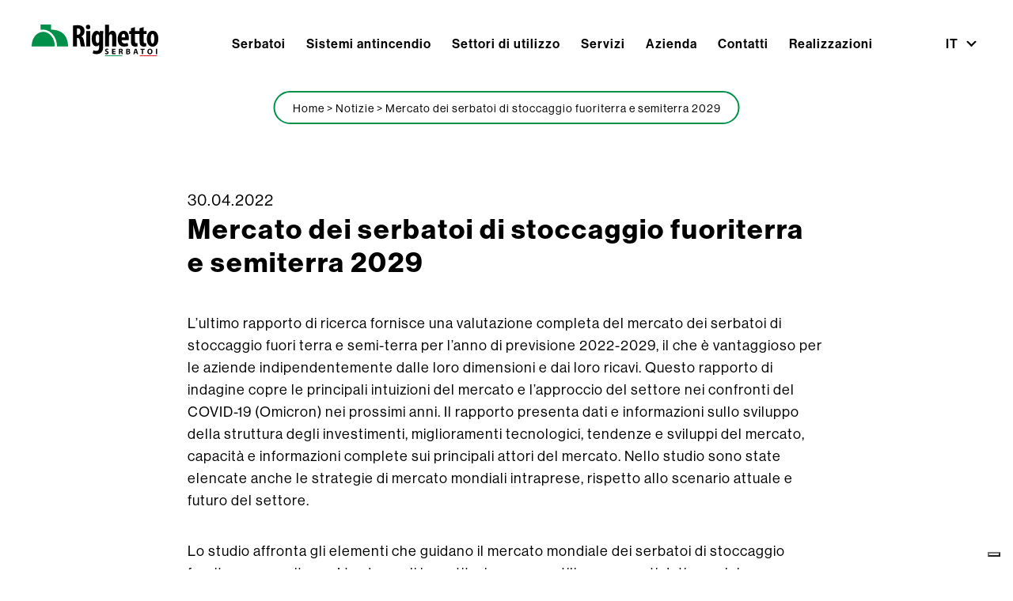

--- FILE ---
content_type: text/html; charset=UTF-8
request_url: https://www.righettoserbatoi.com/mercato-serbatoi-stoccaggio-fuoriterra-e-semiterra-2029/
body_size: 13666
content:
<!doctype html>
<html lang="it-IT" >
<head>
<link rel="preconnect" href="https://www.googletagmanager.com">
<link rel="preconnect" href="https://p.typekit.net">
<link rel="preconnect" href="https://use.typekit.net">
<link rel="preconnect" href="https://cdnjs.cloudflare.com">
<meta charset="UTF-8" />
<meta name="viewport" content="width=device-width, initial-scale=1" />
<script type="text/javascript" class="_iub_cs_skip">
var _iub = _iub || {};
_iub.csConfiguration = _iub.csConfiguration || {};
_iub.csConfiguration.siteId = "3570122";
_iub.csConfiguration.cookiePolicyId = "73943587";
</script>
<script class="_iub_cs_skip" src="https://cs.iubenda.com/autoblocking/3570122.js"></script>
<meta name='robots' content='index, follow, max-image-preview:large, max-snippet:-1, max-video-preview:-1' />
<link rel="alternate" hreflang="it" href="https://www.righettoserbatoi.com/mercato-serbatoi-stoccaggio-fuoriterra-e-semiterra-2029/" />
<link rel="alternate" hreflang="x-default" href="https://www.righettoserbatoi.com/mercato-serbatoi-stoccaggio-fuoriterra-e-semiterra-2029/" />
<!-- Google tag (gtag.js) Consent Mode dataLayer added by Site Kit -->
<script id="google_gtagjs-js-consent-mode-data-layer">
window.dataLayer = window.dataLayer || [];function gtag(){dataLayer.push(arguments);}
gtag('consent', 'default', {"ad_personalization":"denied","ad_storage":"denied","ad_user_data":"denied","analytics_storage":"denied","functionality_storage":"denied","security_storage":"denied","personalization_storage":"denied","region":["AT","BE","BG","CH","CY","CZ","DE","DK","EE","ES","FI","FR","GB","GR","HR","HU","IE","IS","IT","LI","LT","LU","LV","MT","NL","NO","PL","PT","RO","SE","SI","SK"],"wait_for_update":500});
window._googlesitekitConsentCategoryMap = {"statistics":["analytics_storage"],"marketing":["ad_storage","ad_user_data","ad_personalization"],"functional":["functionality_storage","security_storage"],"preferences":["personalization_storage"]};
window._googlesitekitConsents = {"ad_personalization":"denied","ad_storage":"denied","ad_user_data":"denied","analytics_storage":"denied","functionality_storage":"denied","security_storage":"denied","personalization_storage":"denied","region":["AT","BE","BG","CH","CY","CZ","DE","DK","EE","ES","FI","FR","GB","GR","HR","HU","IE","IS","IT","LI","LT","LU","LV","MT","NL","NO","PL","PT","RO","SE","SI","SK"],"wait_for_update":500};
</script>
<!-- End Google tag (gtag.js) Consent Mode dataLayer added by Site Kit -->
<!-- This site is optimized with the Yoast SEO plugin v22.4 - https://yoast.com/wordpress/plugins/seo/ -->
<title>Mercato dei serbatoi di stoccaggio fuoriterra e semiterra 2029 - Righetto Serbatoi</title>
<meta name="description" content="Leggi di più su: Mercato dei serbatoi di stoccaggio fuoriterra e semiterra 2029" />
<link rel="canonical" href="https://www.righettoserbatoi.com/mercato-serbatoi-stoccaggio-fuoriterra-e-semiterra-2029/" />
<meta property="og:locale" content="it_IT" />
<meta property="og:type" content="article" />
<meta property="og:title" content="Mercato dei serbatoi di stoccaggio fuoriterra e semiterra 2029 - Righetto Serbatoi" />
<meta property="og:description" content="Leggi di più su: Mercato dei serbatoi di stoccaggio fuoriterra e semiterra 2029" />
<meta property="og:url" content="https://www.righettoserbatoi.com/mercato-serbatoi-stoccaggio-fuoriterra-e-semiterra-2029/" />
<meta property="og:site_name" content="Righetto Serbatoi" />
<meta property="article:published_time" content="2022-04-30T17:26:30+00:00" />
<meta name="author" content="Mark" />
<meta name="twitter:card" content="summary_large_image" />
<meta name="twitter:label1" content="Scritto da" />
<meta name="twitter:data1" content="Mark" />
<meta name="twitter:label2" content="Tempo di lettura stimato" />
<meta name="twitter:data2" content="2 minuti" />
<script type="application/ld+json" class="yoast-schema-graph">{"@context":"https://schema.org","@graph":[{"@type":"Article","@id":"https://www.righettoserbatoi.com/mercato-serbatoi-stoccaggio-fuoriterra-e-semiterra-2029/#article","isPartOf":{"@id":"https://www.righettoserbatoi.com/mercato-serbatoi-stoccaggio-fuoriterra-e-semiterra-2029/"},"author":{"name":"Mark","@id":"https://righettoserbatoi.com/#/schema/person/2fedab6fca32b9ef7836e1311f0caf1e"},"headline":"Mercato dei serbatoi di stoccaggio fuoriterra e semiterra 2029","datePublished":"2022-04-30T17:26:30+00:00","dateModified":"2022-04-30T17:26:30+00:00","mainEntityOfPage":{"@id":"https://www.righettoserbatoi.com/mercato-serbatoi-stoccaggio-fuoriterra-e-semiterra-2029/"},"wordCount":465,"publisher":{"@id":"https://righettoserbatoi.com/#organization"},"articleSection":["Economia","Blog"],"inLanguage":"it-IT"},{"@type":"WebPage","@id":"https://www.righettoserbatoi.com/mercato-serbatoi-stoccaggio-fuoriterra-e-semiterra-2029/","url":"https://www.righettoserbatoi.com/mercato-serbatoi-stoccaggio-fuoriterra-e-semiterra-2029/","name":"Mercato dei serbatoi di stoccaggio fuoriterra e semiterra 2029 - Righetto Serbatoi","isPartOf":{"@id":"https://righettoserbatoi.com/#website"},"datePublished":"2022-04-30T17:26:30+00:00","dateModified":"2022-04-30T17:26:30+00:00","description":"Leggi di più su: Mercato dei serbatoi di stoccaggio fuoriterra e semiterra 2029","breadcrumb":{"@id":"https://www.righettoserbatoi.com/mercato-serbatoi-stoccaggio-fuoriterra-e-semiterra-2029/#breadcrumb"},"inLanguage":"it-IT","potentialAction":[{"@type":"ReadAction","target":["https://www.righettoserbatoi.com/mercato-serbatoi-stoccaggio-fuoriterra-e-semiterra-2029/"]}]},{"@type":"BreadcrumbList","@id":"https://www.righettoserbatoi.com/mercato-serbatoi-stoccaggio-fuoriterra-e-semiterra-2029/#breadcrumb","itemListElement":[{"@type":"ListItem","position":1,"name":"Home","item":"https://www.righettoserbatoi.com/"},{"@type":"ListItem","position":2,"name":"Notizie","item":"https://righettoserbatoi.com/notizie/"},{"@type":"ListItem","position":3,"name":"Mercato dei serbatoi di stoccaggio fuoriterra e semiterra 2029"}]},{"@type":"WebSite","@id":"https://righettoserbatoi.com/#website","url":"https://righettoserbatoi.com/","name":"Righetto Serbatoi","description":"","publisher":{"@id":"https://righettoserbatoi.com/#organization"},"potentialAction":[{"@type":"SearchAction","target":{"@type":"EntryPoint","urlTemplate":"https://righettoserbatoi.com/?s={search_term_string}"},"query-input":"required name=search_term_string"}],"inLanguage":"it-IT"},{"@type":"Organization","@id":"https://righettoserbatoi.com/#organization","name":"Righetto Serbatoi","url":"https://righettoserbatoi.com/","logo":{"@type":"ImageObject","inLanguage":"it-IT","@id":"https://righettoserbatoi.com/#/schema/logo/image/","url":"https://www.righettoserbatoi.com/wp-content/uploads/2022/12/Righetto-Serbatoi-Logo.svg","contentUrl":"https://www.righettoserbatoi.com/wp-content/uploads/2022/12/Righetto-Serbatoi-Logo.svg","width":214,"height":52,"caption":"Righetto Serbatoi"},"image":{"@id":"https://righettoserbatoi.com/#/schema/logo/image/"}},{"@type":"Person","@id":"https://righettoserbatoi.com/#/schema/person/2fedab6fca32b9ef7836e1311f0caf1e","name":"Mark","image":{"@type":"ImageObject","inLanguage":"it-IT","@id":"https://righettoserbatoi.com/#/schema/person/image/","url":"https://secure.gravatar.com/avatar/e7ce7e8fae2c3581a82b93c65c786e58f31c9f52e6fb9b4154d5a84759b7dc79?s=96&d=mm&r=g","contentUrl":"https://secure.gravatar.com/avatar/e7ce7e8fae2c3581a82b93c65c786e58f31c9f52e6fb9b4154d5a84759b7dc79?s=96&d=mm&r=g","caption":"Mark"},"url":"https://www.righettoserbatoi.com/author/dangriweb/"}]}</script>
<!-- / Yoast SEO plugin. -->
<link rel='dns-prefetch' href='//cdn.iubenda.com' />
<link rel='dns-prefetch' href='//www.googletagmanager.com' />
<style id='wp-img-auto-sizes-contain-inline-css'>
img:is([sizes=auto i],[sizes^="auto," i]){contain-intrinsic-size:3000px 1500px}
/*# sourceURL=wp-img-auto-sizes-contain-inline-css */
</style>
<link rel='stylesheet' id='wpml-blocks-css' href='//www.righettoserbatoi.com/wp-content/cache/wpfc-minified/1pfb9p0t/fudpj.css' media='all' />
<link rel='stylesheet' id='wpml-legacy-dropdown-0-css' href='//www.righettoserbatoi.com/wp-content/cache/wpfc-minified/8kq0w928/fudpj.css' media='all' />
<link rel='stylesheet' id='style.css-css' href='//www.righettoserbatoi.com/wp-content/cache/wpfc-minified/7ued3rdw/fudpj.css' media='all' />
<link rel='stylesheet' id='twenty-twenty-one-style-css' href='//www.righettoserbatoi.com/wp-content/cache/wpfc-minified/3j6amhx/fudpj.css' media='all' />
<link rel='stylesheet' id='twenty-twenty-one-print-style-css' href='//www.righettoserbatoi.com/wp-content/cache/wpfc-minified/ffq08pi8/fudpj.css' media='print' />
<link rel='stylesheet' id='sib-front-css-css' href='//www.righettoserbatoi.com/wp-content/cache/wpfc-minified/l1zxserg/fudpj.css' media='all' />
<script  class=" _iub_cs_skip" id="iubenda-head-inline-scripts-0">
// Initialize the data layer for Google Tag Manager
window.dataLayer = window.dataLayer || [];
function gtag() {
dataLayer.push(arguments);
}
// Default consent mode is "denied&#8221; for both ads and analytics
gtag("consent", "default", {
ad_storage: "denied",
analytics_storage: "denied",
wait_for_update: 2000 // milliseconds
});
// Improve ad click measurement quality
gtag('set', 'url_passthrough', true);
// Further redact your ads data
gtag("set", "ads_data_redaction", true);
// Google Tag Manager
(function(w, d, s, l, i) {
w[l] = w[l] || [];
w[l].push({
'gtm.start': new Date().getTime(),
event: 'gtm.js'
});
var f = d.getElementsByTagName(s)[0],
j = d.createElement(s),
dl = l != 'dataLayer' ? '&l=' + l : '';
j.async = true;
j.src =
'https://www.googletagmanager.com/gtm.js?id=' + i + dl;
f.parentNode.insertBefore(j, f);
})(window, document, 'script', 'dataLayer', 'GTM-PQXNJFZX');
//# sourceURL=iubenda-head-inline-scripts-0
</script>
<script  type="text/javascript" class=" _iub_cs_skip" id="iubenda-head-inline-scripts-1">
var _iub = _iub || [];
_iub.csConfiguration = {"askConsentAtCookiePolicyUpdate":true,"countryDetection":true,"enableFadp":true,"enableLgpd":true,"enableUspr":true,"lgpdAppliesGlobally":false,"perPurposeConsent":true,"siteId":3570122,"whitelabel":false,"cookiePolicyId":73943587,"lang":"it", "banner":{ "acceptButtonDisplay":true,"closeButtonDisplay":false,"customizeButtonDisplay":true,"explicitWithdrawal":true,"listPurposes":true,"position":"float-bottom-center","rejectButtonDisplay":true,"showTitle":false }};
//# sourceURL=iubenda-head-inline-scripts-1
</script>
<script  type="text/javascript" class=" _iub_cs_skip" src="//cdn.iubenda.com/cs/gpp/stub.js?ver=3.12.1" id="iubenda-head-scripts-1-js"></script>
<script  type="text/javascript" charset="UTF-8" async="" class=" _iub_cs_skip" src="//cdn.iubenda.com/cs/iubenda_cs.js?ver=3.12.1" id="iubenda-head-scripts-2-js"></script>
<script id="wpml-cookie-js-extra">
var wpml_cookies = {"wp-wpml_current_language":{"value":"it","expires":1,"path":"/"}};
var wpml_cookies = {"wp-wpml_current_language":{"value":"it","expires":1,"path":"/"}};
//# sourceURL=wpml-cookie-js-extra
</script>
<script src="https://www.righettoserbatoi.com/wp-content/plugins/sitepress-multilingual-cms/res/js/cookies/language-cookie.js?ver=4.6.9" id="wpml-cookie-js" defer data-wp-strategy="defer"></script>
<script src="https://www.righettoserbatoi.com/wp-content/plugins/sitepress-multilingual-cms/templates/language-switchers/legacy-dropdown/script.min.js?ver=1" id="wpml-legacy-dropdown-0-js"></script>
<script src="https://cdnjs.cloudflare.com/ajax/libs/jquery/3.7.1/jquery.min.js?ver=3.7.1" id="jquery-js"></script>
<!-- Snippet del tag Google (gtag.js) aggiunto da Site Kit -->
<!-- Snippet Google Analytics aggiunto da Site Kit -->
<!-- Snippet di Google Ads aggiunto da Site Kit -->
<script src="https://www.googletagmanager.com/gtag/js?id=GT-T5P2CLJ" id="google_gtagjs-js" async></script>
<script id="google_gtagjs-js-after">
window.dataLayer = window.dataLayer || [];function gtag(){dataLayer.push(arguments);}
gtag("set","linker",{"domains":["www.righettoserbatoi.com"]});
gtag("js", new Date());
gtag("set", "developer_id.dZTNiMT", true);
gtag("config", "GT-T5P2CLJ");
gtag("config", "AW-959432602");
window._googlesitekit = window._googlesitekit || {}; window._googlesitekit.throttledEvents = []; window._googlesitekit.gtagEvent = (name, data) => { var key = JSON.stringify( { name, data } ); if ( !! window._googlesitekit.throttledEvents[ key ] ) { return; } window._googlesitekit.throttledEvents[ key ] = true; setTimeout( () => { delete window._googlesitekit.throttledEvents[ key ]; }, 5 ); gtag( "event", name, { ...data, event_source: "site-kit" } ); }; 
//# sourceURL=google_gtagjs-js-after
</script>
<script id="sib-front-js-js-extra">
var sibErrMsg = {"invalidMail":"Please fill out valid email address","requiredField":"Please fill out required fields","invalidDateFormat":"Please fill out valid date format","invalidSMSFormat":"Please fill out valid phone number"};
var ajax_sib_front_object = {"ajax_url":"https://www.righettoserbatoi.com/wp-admin/admin-ajax.php","ajax_nonce":"6990fab992","flag_url":"https://www.righettoserbatoi.com/wp-content/plugins/mailin/img/flags/"};
//# sourceURL=sib-front-js-js-extra
</script>
<script src="https://www.righettoserbatoi.com/wp-content/plugins/mailin/js/mailin-front.js?ver=1733481228" id="sib-front-js-js"></script>
<meta name="generator" content="WPML ver:4.6.9 stt:1,27;" />
<meta name="generator" content="Site Kit by Google 1.162.0" /><script>document.createElement( "picture" );if(!window.HTMLPictureElement && document.addEventListener) {window.addEventListener("DOMContentLoaded", function() {var s = document.createElement("script");s.src = "https://www.righettoserbatoi.com/wp-content/plugins/webp-express/js/picturefill.min.js";document.body.appendChild(s);});}</script>
<!-- Snippet Google Tag Manager aggiunto da Site Kit -->
<script>
( function( w, d, s, l, i ) {
w[l] = w[l] || [];
w[l].push( {'gtm.start': new Date().getTime(), event: 'gtm.js'} );
var f = d.getElementsByTagName( s )[0],
j = d.createElement( s ), dl = l != 'dataLayer' ? '&l=' + l : '';
j.async = true;
j.src = 'https://www.googletagmanager.com/gtm.js?id=' + i + dl;
f.parentNode.insertBefore( j, f );
} )( window, document, 'script', 'dataLayer', 'GTM-PQXNJFZX' );
</script>
<!-- Termina lo snippet Google Tag Manager aggiunto da Site Kit -->
<link rel="icon" href="https://www.righettoserbatoi.com/wp-content/uploads/2022/12/favicon.png" sizes="32x32" />
<link rel="icon" href="https://www.righettoserbatoi.com/wp-content/uploads/2022/12/favicon.png" sizes="192x192" />
<link rel="apple-touch-icon" href="https://www.righettoserbatoi.com/wp-content/uploads/2022/12/favicon.png" />
<meta name="msapplication-TileImage" content="https://www.righettoserbatoi.com/wp-content/uploads/2022/12/favicon.png" />
<!--<script src="https://code.jquery.com/jquery-3.6.0.min.js" integrity="sha256-/xUj+3OJU5yExlq6GSYGSHk7tPXikynS7ogEvDej/m4=" crossorigin="anonymous"></script>-->
<!-- <script src="https://cdnjs.cloudflare.com/ajax/libs/jquery.hoverintent/1.10.1/jquery.hoverIntent.min.js" integrity="sha512-gx3WTM6qxahpOC/hBNUvkdZARQ2ObXSp/m+jmsEN8ZNJPymj8/Jamf8+/3kJQY1RZA2DR+KQfT+b3JEB0r9YRg==" crossorigin="anonymous"></script> -->
<link rel="shortcut icon" href="https://www.righettoserbatoi.com/wp-content/themes/righetto-child/includes/favicon/iconified/favicon.ico" type="image/x-icon" />
<link rel="apple-touch-icon" href="https://www.righettoserbatoi.com/wp-content/themes/righetto-child/includes/favicon/iconified/apple-touch-icon.png" />
<link rel="apple-touch-icon" sizes="57x57" href="https://www.righettoserbatoi.com/wp-content/themes/righetto-child/includes/favicon/iconified/apple-touch-icon-57x57.png" />
<link rel="apple-touch-icon" sizes="72x72" href="https://www.righettoserbatoi.com/wp-content/themes/righetto-child/includes/favicon/iconified/apple-touch-icon-72x72.png" />
<link rel="apple-touch-icon" sizes="76x76" href="https://www.righettoserbatoi.com/wp-content/themes/righetto-child/includes/favicon/iconified/apple-touch-icon-76x76.png" />
<link rel="apple-touch-icon" sizes="114x114" href="https://www.righettoserbatoi.com/wp-content/themes/righetto-child/includes/favicon/iconified/apple-touch-icon-114x114.png" />
<link rel="apple-touch-icon" sizes="120x120" href="https://www.righettoserbatoi.com/wp-content/themes/righetto-child/includes/favicon/iconified/apple-touch-icon-120x120.png" />
<link rel="apple-touch-icon" sizes="144x144" href="https://www.righettoserbatoi.com/wp-content/themes/righetto-child/includes/favicon/iconified/apple-touch-icon-144x144.png" />
<link rel="apple-touch-icon" sizes="152x152" href="https://www.righettoserbatoi.com/wp-content/themes/righetto-child/includes/favicon/iconified/apple-touch-icon-152x152.png" />
<link rel="apple-touch-icon" sizes="180x180" href="https://www.righettoserbatoi.com/wp-content/themes/righetto-child/includes/favicon/iconified/apple-touch-icon-180x180.png" />
<link rel="stylesheet" href="https://use.typekit.net/ezr3ebw.css">
<style id='global-styles-inline-css'>
:root{--wp--preset--aspect-ratio--square: 1;--wp--preset--aspect-ratio--4-3: 4/3;--wp--preset--aspect-ratio--3-4: 3/4;--wp--preset--aspect-ratio--3-2: 3/2;--wp--preset--aspect-ratio--2-3: 2/3;--wp--preset--aspect-ratio--16-9: 16/9;--wp--preset--aspect-ratio--9-16: 9/16;--wp--preset--color--black: #000000;--wp--preset--color--cyan-bluish-gray: #abb8c3;--wp--preset--color--white: #FFFFFF;--wp--preset--color--pale-pink: #f78da7;--wp--preset--color--vivid-red: #cf2e2e;--wp--preset--color--luminous-vivid-orange: #ff6900;--wp--preset--color--luminous-vivid-amber: #fcb900;--wp--preset--color--light-green-cyan: #7bdcb5;--wp--preset--color--vivid-green-cyan: #00d084;--wp--preset--color--pale-cyan-blue: #8ed1fc;--wp--preset--color--vivid-cyan-blue: #0693e3;--wp--preset--color--vivid-purple: #9b51e0;--wp--preset--color--dark-gray: #28303D;--wp--preset--color--gray: #39414D;--wp--preset--color--green: #D1E4DD;--wp--preset--color--blue: #D1DFE4;--wp--preset--color--purple: #D1D1E4;--wp--preset--color--red: #E4D1D1;--wp--preset--color--orange: #E4DAD1;--wp--preset--color--yellow: #EEEADD;--wp--preset--gradient--vivid-cyan-blue-to-vivid-purple: linear-gradient(135deg,rgb(6,147,227) 0%,rgb(155,81,224) 100%);--wp--preset--gradient--light-green-cyan-to-vivid-green-cyan: linear-gradient(135deg,rgb(122,220,180) 0%,rgb(0,208,130) 100%);--wp--preset--gradient--luminous-vivid-amber-to-luminous-vivid-orange: linear-gradient(135deg,rgb(252,185,0) 0%,rgb(255,105,0) 100%);--wp--preset--gradient--luminous-vivid-orange-to-vivid-red: linear-gradient(135deg,rgb(255,105,0) 0%,rgb(207,46,46) 100%);--wp--preset--gradient--very-light-gray-to-cyan-bluish-gray: linear-gradient(135deg,rgb(238,238,238) 0%,rgb(169,184,195) 100%);--wp--preset--gradient--cool-to-warm-spectrum: linear-gradient(135deg,rgb(74,234,220) 0%,rgb(151,120,209) 20%,rgb(207,42,186) 40%,rgb(238,44,130) 60%,rgb(251,105,98) 80%,rgb(254,248,76) 100%);--wp--preset--gradient--blush-light-purple: linear-gradient(135deg,rgb(255,206,236) 0%,rgb(152,150,240) 100%);--wp--preset--gradient--blush-bordeaux: linear-gradient(135deg,rgb(254,205,165) 0%,rgb(254,45,45) 50%,rgb(107,0,62) 100%);--wp--preset--gradient--luminous-dusk: linear-gradient(135deg,rgb(255,203,112) 0%,rgb(199,81,192) 50%,rgb(65,88,208) 100%);--wp--preset--gradient--pale-ocean: linear-gradient(135deg,rgb(255,245,203) 0%,rgb(182,227,212) 50%,rgb(51,167,181) 100%);--wp--preset--gradient--electric-grass: linear-gradient(135deg,rgb(202,248,128) 0%,rgb(113,206,126) 100%);--wp--preset--gradient--midnight: linear-gradient(135deg,rgb(2,3,129) 0%,rgb(40,116,252) 100%);--wp--preset--gradient--purple-to-yellow: linear-gradient(160deg, #D1D1E4 0%, #EEEADD 100%);--wp--preset--gradient--yellow-to-purple: linear-gradient(160deg, #EEEADD 0%, #D1D1E4 100%);--wp--preset--gradient--green-to-yellow: linear-gradient(160deg, #D1E4DD 0%, #EEEADD 100%);--wp--preset--gradient--yellow-to-green: linear-gradient(160deg, #EEEADD 0%, #D1E4DD 100%);--wp--preset--gradient--red-to-yellow: linear-gradient(160deg, #E4D1D1 0%, #EEEADD 100%);--wp--preset--gradient--yellow-to-red: linear-gradient(160deg, #EEEADD 0%, #E4D1D1 100%);--wp--preset--gradient--purple-to-red: linear-gradient(160deg, #D1D1E4 0%, #E4D1D1 100%);--wp--preset--gradient--red-to-purple: linear-gradient(160deg, #E4D1D1 0%, #D1D1E4 100%);--wp--preset--font-size--small: 18px;--wp--preset--font-size--medium: 20px;--wp--preset--font-size--large: 24px;--wp--preset--font-size--x-large: 42px;--wp--preset--font-size--extra-small: 16px;--wp--preset--font-size--normal: 20px;--wp--preset--font-size--extra-large: 40px;--wp--preset--font-size--huge: 96px;--wp--preset--font-size--gigantic: 144px;--wp--preset--spacing--20: 0.44rem;--wp--preset--spacing--30: 0.67rem;--wp--preset--spacing--40: 1rem;--wp--preset--spacing--50: 1.5rem;--wp--preset--spacing--60: 2.25rem;--wp--preset--spacing--70: 3.38rem;--wp--preset--spacing--80: 5.06rem;--wp--preset--shadow--natural: 6px 6px 9px rgba(0, 0, 0, 0.2);--wp--preset--shadow--deep: 12px 12px 50px rgba(0, 0, 0, 0.4);--wp--preset--shadow--sharp: 6px 6px 0px rgba(0, 0, 0, 0.2);--wp--preset--shadow--outlined: 6px 6px 0px -3px rgb(255, 255, 255), 6px 6px rgb(0, 0, 0);--wp--preset--shadow--crisp: 6px 6px 0px rgb(0, 0, 0);}:where(.is-layout-flex){gap: 0.5em;}:where(.is-layout-grid){gap: 0.5em;}body .is-layout-flex{display: flex;}.is-layout-flex{flex-wrap: wrap;align-items: center;}.is-layout-flex > :is(*, div){margin: 0;}body .is-layout-grid{display: grid;}.is-layout-grid > :is(*, div){margin: 0;}:where(.wp-block-columns.is-layout-flex){gap: 2em;}:where(.wp-block-columns.is-layout-grid){gap: 2em;}:where(.wp-block-post-template.is-layout-flex){gap: 1.25em;}:where(.wp-block-post-template.is-layout-grid){gap: 1.25em;}.has-black-color{color: var(--wp--preset--color--black) !important;}.has-cyan-bluish-gray-color{color: var(--wp--preset--color--cyan-bluish-gray) !important;}.has-white-color{color: var(--wp--preset--color--white) !important;}.has-pale-pink-color{color: var(--wp--preset--color--pale-pink) !important;}.has-vivid-red-color{color: var(--wp--preset--color--vivid-red) !important;}.has-luminous-vivid-orange-color{color: var(--wp--preset--color--luminous-vivid-orange) !important;}.has-luminous-vivid-amber-color{color: var(--wp--preset--color--luminous-vivid-amber) !important;}.has-light-green-cyan-color{color: var(--wp--preset--color--light-green-cyan) !important;}.has-vivid-green-cyan-color{color: var(--wp--preset--color--vivid-green-cyan) !important;}.has-pale-cyan-blue-color{color: var(--wp--preset--color--pale-cyan-blue) !important;}.has-vivid-cyan-blue-color{color: var(--wp--preset--color--vivid-cyan-blue) !important;}.has-vivid-purple-color{color: var(--wp--preset--color--vivid-purple) !important;}.has-black-background-color{background-color: var(--wp--preset--color--black) !important;}.has-cyan-bluish-gray-background-color{background-color: var(--wp--preset--color--cyan-bluish-gray) !important;}.has-white-background-color{background-color: var(--wp--preset--color--white) !important;}.has-pale-pink-background-color{background-color: var(--wp--preset--color--pale-pink) !important;}.has-vivid-red-background-color{background-color: var(--wp--preset--color--vivid-red) !important;}.has-luminous-vivid-orange-background-color{background-color: var(--wp--preset--color--luminous-vivid-orange) !important;}.has-luminous-vivid-amber-background-color{background-color: var(--wp--preset--color--luminous-vivid-amber) !important;}.has-light-green-cyan-background-color{background-color: var(--wp--preset--color--light-green-cyan) !important;}.has-vivid-green-cyan-background-color{background-color: var(--wp--preset--color--vivid-green-cyan) !important;}.has-pale-cyan-blue-background-color{background-color: var(--wp--preset--color--pale-cyan-blue) !important;}.has-vivid-cyan-blue-background-color{background-color: var(--wp--preset--color--vivid-cyan-blue) !important;}.has-vivid-purple-background-color{background-color: var(--wp--preset--color--vivid-purple) !important;}.has-black-border-color{border-color: var(--wp--preset--color--black) !important;}.has-cyan-bluish-gray-border-color{border-color: var(--wp--preset--color--cyan-bluish-gray) !important;}.has-white-border-color{border-color: var(--wp--preset--color--white) !important;}.has-pale-pink-border-color{border-color: var(--wp--preset--color--pale-pink) !important;}.has-vivid-red-border-color{border-color: var(--wp--preset--color--vivid-red) !important;}.has-luminous-vivid-orange-border-color{border-color: var(--wp--preset--color--luminous-vivid-orange) !important;}.has-luminous-vivid-amber-border-color{border-color: var(--wp--preset--color--luminous-vivid-amber) !important;}.has-light-green-cyan-border-color{border-color: var(--wp--preset--color--light-green-cyan) !important;}.has-vivid-green-cyan-border-color{border-color: var(--wp--preset--color--vivid-green-cyan) !important;}.has-pale-cyan-blue-border-color{border-color: var(--wp--preset--color--pale-cyan-blue) !important;}.has-vivid-cyan-blue-border-color{border-color: var(--wp--preset--color--vivid-cyan-blue) !important;}.has-vivid-purple-border-color{border-color: var(--wp--preset--color--vivid-purple) !important;}.has-vivid-cyan-blue-to-vivid-purple-gradient-background{background: var(--wp--preset--gradient--vivid-cyan-blue-to-vivid-purple) !important;}.has-light-green-cyan-to-vivid-green-cyan-gradient-background{background: var(--wp--preset--gradient--light-green-cyan-to-vivid-green-cyan) !important;}.has-luminous-vivid-amber-to-luminous-vivid-orange-gradient-background{background: var(--wp--preset--gradient--luminous-vivid-amber-to-luminous-vivid-orange) !important;}.has-luminous-vivid-orange-to-vivid-red-gradient-background{background: var(--wp--preset--gradient--luminous-vivid-orange-to-vivid-red) !important;}.has-very-light-gray-to-cyan-bluish-gray-gradient-background{background: var(--wp--preset--gradient--very-light-gray-to-cyan-bluish-gray) !important;}.has-cool-to-warm-spectrum-gradient-background{background: var(--wp--preset--gradient--cool-to-warm-spectrum) !important;}.has-blush-light-purple-gradient-background{background: var(--wp--preset--gradient--blush-light-purple) !important;}.has-blush-bordeaux-gradient-background{background: var(--wp--preset--gradient--blush-bordeaux) !important;}.has-luminous-dusk-gradient-background{background: var(--wp--preset--gradient--luminous-dusk) !important;}.has-pale-ocean-gradient-background{background: var(--wp--preset--gradient--pale-ocean) !important;}.has-electric-grass-gradient-background{background: var(--wp--preset--gradient--electric-grass) !important;}.has-midnight-gradient-background{background: var(--wp--preset--gradient--midnight) !important;}.has-small-font-size{font-size: var(--wp--preset--font-size--small) !important;}.has-medium-font-size{font-size: var(--wp--preset--font-size--medium) !important;}.has-large-font-size{font-size: var(--wp--preset--font-size--large) !important;}.has-x-large-font-size{font-size: var(--wp--preset--font-size--x-large) !important;}
/*# sourceURL=global-styles-inline-css */
</style>
</head>
<body class="wp-singular post-template-default single single-post postid-13991 single-format-standard wp-custom-logo wp-embed-responsive wp-theme-righetto wp-child-theme-righetto-child is-light-theme no-js singular has-main-navigation">
<!-- Snippet Google Tag Manager (noscript) aggiunto da Site Kit -->
<noscript>
<iframe src="https://www.googletagmanager.com/ns.html?id=GTM-PQXNJFZX" height="0" width="0" style="display:none;visibility:hidden"></iframe>
</noscript>
<!-- Termina lo snippet Google Tag Manager (noscript) aggiunto da Site Kit -->
<div id="page" class="site">
<a class="skip-link screen-reader-text" href="#content">Skip to content</a>
<header id="masthead" class="site-header has-logo has-menu" role="banner">
<div class="site-branding">
<div class="site-logo"><a href="https://www.righettoserbatoi.com/" class="custom-logo-link" rel="home"><img width="214" height="52" src="https://www.righettoserbatoi.com/wp-content/uploads/2022/12/Righetto-Serbatoi-Logo.svg" class="custom-logo" alt="Righetto Serbatoi" decoding="async" /></a></div>
<p class="screen-reader-text"><a href="https://www.righettoserbatoi.com/">Righetto Serbatoi</a></p>
</div><!-- .site-branding -->
<nav id="site-navigation" class="primary-navigation" role="navigation" aria-label="Primary menu">
<div class="menu-button-container">
<button id="primary-mobile-menu" class="button" aria-controls="primary-menu-list" aria-expanded="false">
<span class="dropdown-icon open">Menu					<svg class="svg-icon" width="24" height="24" aria-hidden="true" role="img" focusable="false" viewBox="0 0 24 24" fill="none" xmlns="http://www.w3.org/2000/svg"><path fill-rule="evenodd" clip-rule="evenodd" d="M4.5 6H19.5V7.5H4.5V6ZM4.5 12H19.5V13.5H4.5V12ZM19.5 18H4.5V19.5H19.5V18Z" fill="currentColor"/></svg>				</span>
<span class="dropdown-icon close">Close					<svg class="svg-icon" width="24" height="24" aria-hidden="true" role="img" focusable="false" viewBox="0 0 24 24" fill="none" xmlns="http://www.w3.org/2000/svg"><path fill-rule="evenodd" clip-rule="evenodd" d="M12 10.9394L5.53033 4.46973L4.46967 5.53039L10.9393 12.0001L4.46967 18.4697L5.53033 19.5304L12 13.0607L18.4697 19.5304L19.5303 18.4697L13.0607 12.0001L19.5303 5.53039L18.4697 4.46973L12 10.9394Z" fill="currentColor"/></svg>				</span>
</button><!-- #primary-mobile-menu -->
</div><!-- .menu-button-container -->
<div class="primary-menu-container"><ul id="primary-menu-list" class="menu-wrapper"><li id="menu-item-206" class="menu-item menu-item-type-post_type menu-item-object-page menu-item-has-children menu-item-206"><a href="https://www.righettoserbatoi.com/serbatoi/">Serbatoi</a>
<ul class="sub-menu">
<li id="menu-item-144" class="menu-item menu-item-type-taxonomy menu-item-object-linee_serbatoi menu-item-144"><a href="https://www.righettoserbatoi.com/serbatoi-da-esterno/">Serbatoi da esterno</a></li>
<li id="menu-item-399" class="menu-item menu-item-type-taxonomy menu-item-object-linee_serbatoi menu-item-399"><a href="https://www.righettoserbatoi.com/serbatoi-trasportabili/">Serbatoi trasportabili</a></li>
<li id="menu-item-401" class="menu-item menu-item-type-taxonomy menu-item-object-linee_serbatoi menu-item-401"><a href="https://www.righettoserbatoi.com/serbatoi-per-avio/">Serbatoi per avio</a></li>
<li id="menu-item-403" class="menu-item menu-item-type-taxonomy menu-item-object-linee_serbatoi menu-item-403"><a href="https://www.righettoserbatoi.com/serbatoi-interrati/">Serbatoi interrati</a></li>
<li id="menu-item-402" class="menu-item menu-item-type-taxonomy menu-item-object-linee_serbatoi menu-item-402"><a href="https://www.righettoserbatoi.com/serbatoi-per-olio/">Attrezzature per olii esausti</a></li>
<li id="menu-item-17485" class="menu-item menu-item-type-taxonomy menu-item-object-linee_serbatoi menu-item-17485"><a href="https://www.righettoserbatoi.com/serbatoi-per-biodiesel/">Serbatoi per Biodiesel</a></li>
<li id="menu-item-400" class="menu-item menu-item-type-taxonomy menu-item-object-linee_serbatoi menu-item-400"><a href="https://www.righettoserbatoi.com/serbatoi-per-adblue/">Serbatoi per ADBLUE</a></li>
<li id="menu-item-16100" class="menu-item menu-item-type-post_type menu-item-object-serbatoi menu-item-16100"><a href="https://www.righettoserbatoi.com/serbatoio-per-acqua/impianto-di-trattamento-acque-prima-pioggia-in-accumulo/">Serbatoi per acqua</a></li>
<li id="menu-item-1238" class="menu-item menu-item-type-taxonomy menu-item-object-linee_serbatoi menu-item-1238"><a href="https://www.righettoserbatoi.com/serbatoi-speciali/">Serbatoi speciali</a></li>
<li id="menu-item-15985" class="menu-item menu-item-type-post_type menu-item-object-serbatoi menu-item-15985"><a href="https://www.righettoserbatoi.com/serbatoi/accessori-e-ricambi/">Accessori e Ricambi</a></li>
<li id="menu-item-15231" class="menu-item menu-item-type-post_type_archive menu-item-object-normative menu-item-15231"><a href="https://www.righettoserbatoi.com/normative/">Normative serbatoi</a></li>
</ul>
</li>
<li id="menu-item-205" class="menu-item menu-item-type-post_type menu-item-object-page menu-item-has-children menu-item-205"><a href="https://www.righettoserbatoi.com/serbatoi-antincendio/">Sistemi antincendio</a>
<ul class="sub-menu">
<li id="menu-item-143" class="menu-item menu-item-type-taxonomy menu-item-object-linee_antincendio menu-item-143"><a href="https://www.righettoserbatoi.com/sistemi-antincendio-da-esterno/">Sistemi antincendio da esterno</a></li>
<li id="menu-item-409" class="menu-item menu-item-type-taxonomy menu-item-object-linee_antincendio menu-item-409"><a href="https://www.righettoserbatoi.com/sistemi-antincendio-da-interro/">Sistemi antincendio da interro</a></li>
<li id="menu-item-407" class="menu-item menu-item-type-taxonomy menu-item-object-linee_antincendio menu-item-407"><a href="https://www.righettoserbatoi.com/locali-pompe-antincendio/">Locali pompe antincendio</a></li>
<li id="menu-item-405" class="menu-item menu-item-type-taxonomy menu-item-object-linee_antincendio menu-item-405"><a href="https://www.righettoserbatoi.com/gruppi-di-pressurizzazione/">Gruppi di pressurizzazione</a></li>
<li id="menu-item-406" class="menu-item menu-item-type-taxonomy menu-item-object-linee_antincendio menu-item-406"><a href="https://www.righettoserbatoi.com/impianti-antincendio-a-schiuma/">Impianti antincendio a schiuma</a></li>
<li id="menu-item-15209" class="menu-item menu-item-type-post_type menu-item-object-page menu-item-15209"><a href="https://www.righettoserbatoi.com/normative-antincendio/">Normativa e caratteristiche costruttive</a></li>
</ul>
</li>
<li id="menu-item-237" class="menu-item menu-item-type-post_type_archive menu-item-object-applicazioni menu-item-237"><a href="https://www.righettoserbatoi.com/settori-di-utilizzo/">Settori di utilizzo</a></li>
<li id="menu-item-410" class="menu-item menu-item-type-post_type menu-item-object-page menu-item-410"><a href="https://www.righettoserbatoi.com/consulenza-e-servizi/">Servizi</a></li>
<li id="menu-item-412" class="menu-item menu-item-type-post_type menu-item-object-page menu-item-412"><a href="https://www.righettoserbatoi.com/azienda/">Azienda</a></li>
<li id="menu-item-420" class="menu-item menu-item-type-post_type menu-item-object-page menu-item-420"><a href="https://www.righettoserbatoi.com/contatti/">Contatti</a></li>
<li id="menu-item-1283" class="menu-item menu-item-type-post_type menu-item-object-page menu-item-1283"><a href="https://www.righettoserbatoi.com/referenze/">Realizzazioni</a></li>
</ul></div>	</nav><!-- #site-navigation -->
<nav id="mobile-navigation" class="mobile-navigation" role="navigation" aria-label="Primary menu">
<div class="menu-button-container">
<button id="mobile-menu-button" class="button" aria-controls="mobile-menu-list" aria-expanded="false" aria-label="burger menu">
<span class="dropdown-icon open">
<svg class="svg-icon" width="24" height="24" aria-hidden="true" role="img" focusable="false" viewBox="0 0 24 24" fill="none" xmlns="http://www.w3.org/2000/svg">
<path fill-rule="evenodd" clip-rule="evenodd" d="M4.5 6H19.5V7.5H4.5V6ZM4.5 12H19.5V13.5H4.5V12ZM19.5 18H4.5V19.5H19.5V18Z" fill="currentColor"></path>
</svg> </span>
<span class="dropdown-icon close">
<svg class="svg-icon" width="24" height="24" aria-hidden="true" role="img" focusable="false" viewBox="0 0 24 24" fill="none" xmlns="http://www.w3.org/2000/svg">
<path fill-rule="evenodd" clip-rule="evenodd" d="M12 10.9394L5.53033 4.46973L4.46967 5.53039L10.9393 12.0001L4.46967 18.4697L5.53033 19.5304L12 13.0607L18.4697 19.5304L19.5303 18.4697L13.0607 12.0001L19.5303 5.53039L18.4697 4.46973L12 10.9394Z" fill="currentColor"></path>
</svg> </span>
</button>
</div>
<div class="menu-container primary-menu-container"><div class="primary"><div class="menu-item has-child" data-id="1071"><span>Serbatoi<span class="plus">+</span><span class="minus">-</span></span><div class="menu-item-submenu"><span data-id="1072"><a href="https://www.righettoserbatoi.com/serbatoi-da-esterno/">Serbatoi da esterno</a></span><span data-id="1073"><a href="https://www.righettoserbatoi.com/serbatoi-trasportabili/">Serbatoi trasportabili</a></span><span data-id="1074"><a href="https://www.righettoserbatoi.com/serbatoi-per-avio/">Serbatoi per avio</a></span><span data-id="1075"><a href="https://www.righettoserbatoi.com/serbatoi-interrati/">Serbatoi interrati</a></span><span data-id="1076"><a href="https://www.righettoserbatoi.com/serbatoi-per-olio/">Attrezzature per olii esausti</a></span><span data-id="17486"><a href="https://www.righettoserbatoi.com/serbatoi-per-biodiesel/">Serbatoi per Biodiesel</a></span><span data-id="1077"><a href="https://www.righettoserbatoi.com/serbatoi-per-adblue/">Serbatoi per ADBLUE</a></span><span data-id="16116"><a href="https://www.righettoserbatoi.com/serbatoio-per-acqua/impianto-di-trattamento-acque-prima-pioggia-in-accumulo/">Serbatoio per acqua</a></span><span data-id="15485"><a href="https://www.righettoserbatoi.com/serbatoi-speciali/">Serbatoi speciali</a></span><span data-id="16673"><a href="https://www.righettoserbatoi.com/serbatoi/accessori-e-ricambi/">Accessori e Ricambi</a></span><span data-id="1086"><a href="https://www.righettoserbatoi.com/serbatoi/">Vedi tutto</a></span></div></div><div class="menu-item has-child" data-id="1079"><span>Sistemi antincendio<span class="plus">+</span><span class="minus">-</span></span><div class="menu-item-submenu"><span data-id="1080"><a href="https://www.righettoserbatoi.com/sistemi-antincendio-da-esterno/">Sistemi antincendio da esterno</a></span><span data-id="1081"><a href="https://www.righettoserbatoi.com/sistemi-antincendio-da-interro/">Sistemi antincendio da interro</a></span><span data-id="1082"><a href="https://www.righettoserbatoi.com/locali-pompe-antincendio/">Locali Pompe Antincendio</a></span><span data-id="1083"><a href="https://www.righettoserbatoi.com/gruppi-di-pressurizzazione/">Gruppi di pressurizzazione</a></span><span data-id="1084"><a href="https://www.righettoserbatoi.com/impianti-antincendio-a-schiuma/">Impianti Antincendio a schiuma</a></span><span data-id="16119"><a href="https://www.righettoserbatoi.com/normative-antincendio/">Normative antincendio</a></span><span data-id="1085"><a href="https://www.righettoserbatoi.com/serbatoi-antincendio/">Vedi tutto</a></span></div></div><div class="menu-item " data-id="1087"><span><a href="https://www.righettoserbatoi.com/settori-di-utilizzo/">Settori di utilizzo</a></span></div><div class="menu-item " data-id="1088"><span><a href="https://www.righettoserbatoi.com/consulenza-e-servizi/">Servizi e Consulenza</a></span></div><div class="menu-item " data-id="1089"><span><a href="https://www.righettoserbatoi.com/notizie/">Notizie</a></span></div><div class="menu-item " data-id="1090"><span><a href="https://www.righettoserbatoi.com/azienda/">Azienda</a></span></div><div class="menu-item " data-id="1091"><span><a href="https://www.righettoserbatoi.com/contatti/">Contatti</a></span></div><div class="menu-item " data-id="15484"><span><a href="https://www.righettoserbatoi.com/referenze/">Realizzazioni</a></span></div></div><div class="socials only-mobile"><span><a href="https://www.facebook.com/RighettoSerbatoi/" target="_blank" aria-label="facebook"><img src="https://www.righettoserbatoi.com/wp-content/themes/righetto-child/assets/Icone/Facebook 01.svg" width="9" height="17" alt="facebook"/></a></span><span><a href="https://www.youtube.com/channel/UC9uqMzIeUsrzlyQ_hAZ54JA" target="_blank" aria-label="youtube"><img src="https://www.righettoserbatoi.com/wp-content/themes/righetto-child/assets/Icone/Youtube 01.svg" width="17" height="12" alt="youtube"/></a></span><span><a href="https://www.linkedin.com/company/righetto-serbatoi-srl/" target="_blank" aria-label="linkedin"><img src="https://www.righettoserbatoi.com/wp-content/themes/righetto-child/assets/Icone/Linkedin 01.svg" width="14" height="13" alt="linkedin"/></a></span><span><a href="https://twitter.com/righetto_tanks" target="_blank" aria-label="twitter"><img src="https://www.righettoserbatoi.com/wp-content/themes/righetto-child/assets/Icone/X 01.svg" width="18" height="20" alt="twitter"/></a></span><span><a href="https://www.instagram.com/righetto_serbatoi1988?igsh=MTN5cjFoOTF3b3Vobw==" target="_blank" aria-label="instagram"><img src="https://www.righettoserbatoi.com/wp-content/themes/righetto-child/assets/Icone/Instagram 01.svg" width="18" height="20" alt="instagram"/></a></span></div></div></nav>
<div class="site-actions">
<div
class="wpml-ls-statics-shortcode_actions wpml-ls wpml-ls-legacy-dropdown js-wpml-ls-legacy-dropdown">
<ul>
<li tabindex="0" class="wpml-ls-slot-shortcode_actions wpml-ls-item wpml-ls-item-it wpml-ls-current-language wpml-ls-first-item wpml-ls-last-item wpml-ls-item-legacy-dropdown">
<a href="#" class="js-wpml-ls-item-toggle wpml-ls-item-toggle">
<span class="wpml-ls-native">IT</span></a>
<ul class="wpml-ls-sub-menu">
</ul>
</li>
</ul>
</div>
<div class="socials"><span><a href="https://www.facebook.com/RighettoSerbatoi/" target="_blank" aria-label="Facebook"><img src="https://www.righettoserbatoi.com/wp-content/themes/righetto-child/assets/Icone/Facebook 01.svg" width="9" height="17" alt="facebook"/></a></span><span><a href="https://www.youtube.com/channel/UC9uqMzIeUsrzlyQ_hAZ54JA" target="_blank" aria-label="Youtube"><img src="https://www.righettoserbatoi.com/wp-content/themes/righetto-child/assets/Icone/Youtube 01.svg" width="17" height="12" alt="youtube"/></a></span><span><a href="https://www.linkedin.com/company/righetto-serbatoi-srl/" target="_blank" aria-label="Linkedin"><img src="https://www.righettoserbatoi.com/wp-content/themes/righetto-child/assets/Icone/Linkedin 01.svg" width="14" height="13" alt="linkedin"/></a></span><span><a href="https://twitter.com/righetto_tanks" target="_blank" aria-label="Twitter"><img src="https://www.righettoserbatoi.com/wp-content/themes/righetto-child/assets/Icone/X 01.svg" width="18" height="20" alt="twitter"/></a></span><span><a href="https://www.instagram.com/righetto_serbatoi1988?igsh=MTN5cjFoOTF3b3Vobw==" target="_blank" aria-label="Instagram"><img src="https://www.righettoserbatoi.com/wp-content/themes/righetto-child/assets/Icone/Instagram 01.svg" width="18" height="20" alt="instagram"/></a></span></div>	</div>
</header><!-- #masthead -->
<div id="breadcrumbs"><span><span><a href="https://www.righettoserbatoi.com/">Home</a></span> &gt; <span><a href="https://righettoserbatoi.com/notizie/">Notizie</a></span> &gt; <span class="breadcrumb_last" aria-current="page">Mercato dei serbatoi di stoccaggio fuoriterra e semiterra 2029</span></span></div>
<div class="site-pop-up">
<div class="close-site-pop"><img src="/wp-content/themes/righetto-child/assets/close.svg"></div>
<div class="container">
<div class="left col">
<a href="https://www.righettoserbatoi.com/?p=17705&preview=true"><picture><source srcset="https://www.righettoserbatoi.com/wp-content/webp-express/webp-images/uploads/pop-up-OK.png.webp" sizes="(max-width: 1536px) 100vw, 1536px" type="image/webp"><img src="https://www.righettoserbatoi.com/wp-content/uploads/pop-up-OK.png" width="1536" height="1024" srcset="" sizes="(max-width: 1536px) 100vw, 1536px" class="webpexpress-processed"></picture></a>
</div>
</div>
</div>
<div id="content" class="site-content">
<div class="content-inner"><section id="post"><div class="content-inner boxed"><div class="right noimg"><div class="date"><span>30.04.2022</span></div><span class="t2">Mercato dei serbatoi di stoccaggio fuoriterra e semiterra 2029</span><p>L&#8217;ultimo rapporto di ricerca fornisce una valutazione completa del mercato dei serbatoi di stoccaggio fuori terra e semi-terra per l&#8217;anno di previsione 2022-2029, il che è vantaggioso per le aziende indipendentemente dalle loro dimensioni e dai loro ricavi. Questo rapporto di indagine copre le principali intuizioni del mercato e l&#8217;approccio del settore nei confronti del COVID-19 (Omicron) nei prossimi anni. Il rapporto presenta dati e informazioni sullo sviluppo della struttura degli investimenti, miglioramenti tecnologici, tendenze e sviluppi del mercato, capacità e informazioni complete sui principali attori del mercato. Nello studio sono state elencate anche le strategie di mercato mondiali intraprese, rispetto allo scenario attuale e futuro del settore.</p>
<p>Lo studio affronta gli elementi che guidano il mercato mondiale dei serbatoi di stoccaggio fuoriterra e semiterra. I trader e gli investitori possono utilizzare questi dati per elaborare strategie per aumentare la quota di mercato e i nuovi arrivati ​​possono utilizzarli per individuare opportunità e crescere nel business. Ci sono anche alcune restrizioni sull&#8217;espansione di questo mercato. Lo studio fornisce anche biografie aziendali, analisi SWOT e strategie aziendali per i principali attori del settore. Inoltre, la ricerca si concentra sui principali attori del settore, fornendo dettagli come descrizioni aziendali, competenze, dati finanziari attuali e progressi dell&#8217;azienda.</p>
<p>Il rapporto inizia con una breve presentazione e una panoramica del mercato, sull&#8217;attuale panorama del mercato, sulle tendenze del mercato, sui principali attori del mercato, sul tipo di prodotto, sull&#8217;applicazione e sulla regione. Include anche l&#8217;impatto di COVID-19 (Omicron) sulle tendenze del mercato globale, previsioni future, opportunità di crescita, settori per gli utenti finali e attori del mercato. Fornisce inoltre dati storici, scenari di mercato attuali e approfondimenti futuri. Questo studio fornisce una comprensione completa del valore di mercato con il prezzo del prodotto, la domanda, il margine lordo e l&#8217;offerta. La sezione della prospettiva competitiva del rapporto presenta una chiara visione dell&#8217;analisi della quota di mercato dei principali attori del settore.</p>
<p>Mercato dei serbatoi di stoccaggio fuoriterra e semiterra per prodotto:<br />
• Pericoloso per liquidi infiammabili<br />
• Contenuti non pericolosi<br />
• Pericoloso per altri materiali</p>
<p>Mercato dei serbatoi di stoccaggio fuori terra e semiterra per applicazione:<br />
• Gasolio<br />
• Industria chimica<br />
• Acqua e acque reflue<br />
• Altri</p>
<p>I principali attori possono trovare tutti i dati competitivi e le dimensioni del mercato delle principali regioni come Nord America, Europa, America Latina, Asia-Pacifico e Medio Oriente. Nell&#8217;ambito dell&#8217;analisi competitiva vengono profilate alcune strategie perseguite da attori chiave quali fusioni, collaborazioni, acquisizioni e lanci di nuovi prodotti. Queste strategie aiuteranno notevolmente gli operatori del settore a rafforzare la propria posizione sul mercato e a far crescere il proprio business.</p>
<ul>
<li>
<h2><a href="https://www.righettoserbatoi.com/esterno/">SCOPRI I SERBATOI DA ESTERNO OMOLOGATI DI RIGHETTO</a></h2>
</li>
<li>
<h2><a href="https://www.righettoserbatoi.com/interrati/">SCOPRI I SERBATOI INTERRATI DI RIGHETTO</a></h2>
</li>
<li>
<h2><a href="https://www.righettoserbatoi.com/serbatoi-trasportabili/">SCOPRI I SERBATOI TRASPORTABILI OMOLOGATI DI RIGHETTO</a></h2>
</li>
</ul>
<div class="share">
<span class="label">Condividi</span>
<span class="social"><a href="https://www.facebook.com/sharer/sharer.php?u=https://www.righettoserbatoi.com/mercato-serbatoi-stoccaggio-fuoriterra-e-semiterra-2029/" target="_blank"><img src="/wp-content/themes/righetto-child/assets/facebook_circle.svg" width="40" height="40" /></a></span>
<span class="social"><a href="https://linkedin.com/shareArticle?url=https://www.righettoserbatoi.com/mercato-serbatoi-stoccaggio-fuoriterra-e-semiterra-2029/&title=Righetto Serbatoi" target="_blank"><img src="/wp-content/themes/righetto-child/assets/linkedin_circle.svg" width="40" height="40" /></a></span>
<span class="social"><a href="http://twitter.com/share?text=Righetto Serbatoi&url=https://www.righettoserbatoi.com/mercato-serbatoi-stoccaggio-fuoriterra-e-semiterra-2029/" target="_blank"><img src="/wp-content/themes/righetto-child/assets/twitter_circle.svg" width="40" height="40" /></a></span>
</div></div></div></section></div><!-- content inner -->
</div><!-- #content -->
<footer id="colophon" class="site-footer" role="contentinfo">
<div class="content-inner boxed">
<aside class="footer-inner four-columns">
<section id="custom_html-3" class="widget_text widget footer-col widget_custom_html"><div class="textwidget custom-html-widget"><div class="footer-top-inner">
<div class="title">
<h3><a href="https://www.righettoserbatoi.com/serbatoi/">Serbatoi</a></h3>
</div>
<div class="menu">
<span><a href="https://www.righettoserbatoi.com/serbatoi-da-esterno/">Serbatoi da esterno omologati
</a></span>
<span><a href="https://www.righettoserbatoi.com/serbatoi-trasportabili/">Serbatoi trasportabili omologati
</a></span>
<span><a href="https://www.righettoserbatoi.com/serbatoi-per-avio/">Serbatoi per avio
</a></span>
<span><a href="https://www.righettoserbatoi.com/serbatoi-interrati/">Serbatoi interrati
</a></span>
<span><a href="https://www.righettoserbatoi.com/serbatoi-per-olio/">Attrezzature per olii esausti</a></span>
<span><a href="https://www.righettoserbatoi.com/serbatoi-per-adblue/">Serbatoi per AdBlue
</a></span>
<span><a href="https://www.righettoserbatoi.com/accessori-e-ricambi/">Accessori e ricambi
</a></span>
</div>
</div></div></section>		<div id="custom_html-4" class="widget_text widget footer-col widget_custom_html"><div class="textwidget custom-html-widget"><div class="footer-top-inner">
<div class="title">
<img alt="Righetto Serbatoi Logo" src="https://www.righettoserbatoi.com/wp-content/uploads/Righetto-Serbatoi-Logo-bianco.svg" width="214" height="52" />
</div>
<div class="menu">
<span>RIGHETTO SERBATOI S.R.L.
</span>
<span>Via Dei Laghi 67</span>
<span>36077 Altavilla Vicentina (VI) - Italy
</span>
<span class="desktop">Tel. <a href="tel:+39 0444 348 632" title="Telefono Righetto Serbatoi">+39 0444 348 632</a> - Fax +39 0444 348 631</span>
<span class="mobile"> 
<span>Tel. <a href="tel:+39 0444 348 632" title="Telefono Righetto Serbatoi">+39 0444 348 632</a></span> 
<span>Fax +39 0444 348 631</span></span>
<span><a title="Email Righetto Serbatoi" href="mailto:righetto@righettoserbatoi.com
">righetto@righettoserbatoi.com</a></span>
<span><a href="https://www.iubenda.com/privacy-policy/73943587/full-legal" target="_blank">Privacy Policy</a> | <a href="#" class="iubenda-cs-preferences-link">Preferenze Cookie</a></span>
</div>
</div></div></div>		<div id="custom_html-5" class="widget_text widget footer-col widget_custom_html"><div class="textwidget custom-html-widget"><div class="footer-top-inner">
<div class="title">
<h3><a href="https://www.righettoserbatoi.com/serbatoi-antincendio/">Antincendio</a></h3>
</div>
<div class="menu">
<span><a href="https://www.righettoserbatoi.com/sistemi-antincendio-da-esterno/">Sistemi antincendio da esterno</a></span>
<span><a href="https://www.righettoserbatoi.com/sistemi-antincendio-da-interno/">Sistemi antincendio da interro</a></span>
<span><a href="https://www.righettoserbatoi.com/locali-pompe-antincendio/">Locali pompe antincendio
</a></span>
<span><a href="https://www.righettoserbatoi.com/gruppi-pressurizzazione/">Gruppi di pressurizzazione
</a></span>
<span><a href="https://www.righettoserbatoi.com/impianti-antincendio-schiuma/">Impianti antincendio a schiuma</a></span>
<span><a href="https://www.righettoserbatoi.com/normative-antincendio/">Normative e caratteristiche costruttive
</a></span>
</div>
</div></div></div>		<div id="custom_html-9" class="widget_text widget footer-col widget_custom_html"><div class="textwidget custom-html-widget"><div class="footer-top-inner">
<div class="title">
<img alt="Righetto Serbatoi Logo" src="https://www.righettoserbatoi.com/wp-content/uploads/Righetto-Serbatoi-Logo-bianco.svg" width="214" height="52" />
</div>
<div class="menu">
<span>RIGHETTO SERBATOI S.R.L.
</span>
<span>Via Dei Laghi 67</span>
<span>36077 Altavilla Vicentina (VI) - Italy
</span>
<span class="desktop">Tel. <a href="tel:+39 0444 348 632" title="Telefono Righetto Serbatoi">+39 0444 348 632</a> - Fax +39 0444 348 631</span>
<span class="mobile"> 
<span> <a href="tel:+39 0444 348 632" title="Telefono Righetto Serbatoi">Tel. +39 0444 348 632</a></span> 
<span>Fax +39 0444 348 631</span></span>
<span><a title="Email Righetto Serbatoi" href="mailto:righetto@righettoserbatoi.com
">righetto@righettoserbatoi.com</a></span>
<span class="policies"><a href="https://www.iubenda.com/privacy-policy/73943587/full-legal" target="_blank">Privacy Policy</a> | <a href="#" class="iubenda-cs-preferences-link">Preferenze Cookie</a></span>
</div>
<div class="socials">
<span><a href="https://www.facebook.com/RighettoSerbatoi/" target="_blank" aria-label="facebook"><img alt="" src="/wp-content/themes/righetto-child/assets/Icone/Facebook 01.svg" width="9" height="17" /></a></span>
<span><a href="https://www.youtube.com/channel/UC9uqMzIeUsrzlyQ_hAZ54JA" target="_blank" aria-label="youtube"><img alt="" src="/wp-content/themes/righetto-child/assets/Icone/Youtube 01.svg" width="17" height="12" /></a></span>
<span><a href="https://www.linkedin.com/company/righetto-serbatoi-srl/" target="_blank" aria-label="linkedin"><img alt="" src="/wp-content/themes/righetto-child/assets/Icone/Linkedin 01.svg" width="14" height="13" /></a></span>
<span><a href="https://twitter.com/righetto_tanks" target="_blank" aria-label="twitter"><img alt="" src="/wp-content/themes/righetto-child/assets/Icone/X 01.svg" width="18" height="20"/></a></span>
<span><a href="https://www.instagram.com/righetto_serbatoi1988?igsh=MTN5cjFoOTF3b3Vobw==" target="_blank" aria-label="instagram"><img alt="" src="/wp-content/themes/righetto-child/assets/Icone/Instagram 01.svg" width="18" height="20"/></a></span>
</div>
</div></div></div>	</aside><!-- .widget-area -->
<div class="footer-bottom">
<div id="custom_html-2" class="widget_text widget footer-bottom-content widget_custom_html"><div class="textwidget custom-html-widget"><div class="footer-bottom-inner">
<span>Partita IVA 02001900246 - R.E.A Di Vicenza N. 199003 - Capitale Sociale €41.600,00 i.v
</span>
<div class="credits">
<a href="https://studio375.it/" target="_blank" ref="nofollow noopener"><span>Credits</span></a>
</div>
</div></div></div>			</div><!-- .widget-area -->
</div><!-- .site-info -->
</footer><!-- #colophon -->
</div><!-- #page -->
</div>
<script type="speculationrules">
{"prefetch":[{"source":"document","where":{"and":[{"href_matches":"/*"},{"not":{"href_matches":["/wp-*.php","/wp-admin/*","/wp-content/uploads/*","/wp-content/*","/wp-content/plugins/*","/wp-content/themes/righetto-child/*","/wp-content/themes/righetto/*","/*\\?(.+)"]}},{"not":{"selector_matches":"a[rel~=\"nofollow\"]"}},{"not":{"selector_matches":".no-prefetch, .no-prefetch a"}}]},"eagerness":"conservative"}]}
</script>
<input type="hidden" name="notifizzy_token" value="XipIJUJ7Gy9qjvYWNaL3" /><script>document.body.classList.remove("no-js");</script>	<script>
if ( -1 !== navigator.userAgent.indexOf( 'MSIE' ) || -1 !== navigator.appVersion.indexOf( 'Trident/' ) ) {
document.body.classList.add( 'is-IE' );
}
</script>
<script>
/(trident|msie)/i.test(navigator.userAgent)&&document.getElementById&&window.addEventListener&&window.addEventListener("hashchange",(function(){var t,e=location.hash.substring(1);/^[A-z0-9_-]+$/.test(e)&&(t=document.getElementById(e))&&(/^(?:a|select|input|button|textarea)$/i.test(t.tagName)||(t.tabIndex=-1),t.focus())}),!1);
</script>
<script src="https://www.righettoserbatoi.com/wp-includes/js/hoverIntent.min.js?ver=1.10.2" id="hoverIntent-js"></script>
<script id="twenty-twenty-one-ie11-polyfills-js-after">
( Element.prototype.matches && Element.prototype.closest && window.NodeList && NodeList.prototype.forEach ) || document.write( '<script src="https://www.righettoserbatoi.com/wp-content/themes/righetto/assets/js/polyfills.js"></scr' + 'ipt>' );
//# sourceURL=twenty-twenty-one-ie11-polyfills-js-after
</script>
<script src="https://www.righettoserbatoi.com/wp-content/themes/righetto/assets/js/primary-navigation.js?ver=6.9" id="twenty-twenty-one-primary-navigation-script-js"></script>
<script src="https://www.righettoserbatoi.com/wp-content/themes/righetto/assets/js/responsive-embeds.js?ver=6.9" id="twenty-twenty-one-responsive-embeds-script-js"></script>
<script src="https://www.righettoserbatoi.com/wp-content/plugins/google-site-kit/dist/assets/js/googlesitekit-consent-mode-cde2bfef8cefa5cc0c87.js" id="googlesitekit-consent-mode-js"></script>
</body>
</html><script src="/wp-content/themes/righetto-child/includes/js/gsap.min.js"></script>
<script src="/wp-content/themes/righetto-child/includes/js/ScrollTrigger.min.js"></script>
<script src="https://cdn.jsdelivr.net/npm/js-cookie@3.0.5/dist/js.cookie.min.js"></script>
<script src="https://cdnjs.cloudflare.com/ajax/libs/slick-carousel/1.8.1/slick.min.js" integrity="sha512-XtmMtDEcNz2j7ekrtHvOVR4iwwaD6o/FUJe6+Zq+HgcCsk3kj4uSQQR8weQ2QVj1o0Pk6PwYLohm206ZzNfubg==" crossorigin="anonymous" referrerpolicy="no-referrer"></script>
<link rel="stylesheet" href="https://cdnjs.cloudflare.com/ajax/libs/slick-carousel/1.8.1/slick.min.css" integrity="sha512-yHknP1/AwR+yx26cB1y0cjvQUMvEa2PFzt1c9LlS4pRQ5NOTZFWbhBig+X9G9eYW/8m0/4OXNx8pxJ6z57x0dw==" crossorigin="anonymous" referrerpolicy="no-referrer" />
<link rel="stylesheet" href="https://cdnjs.cloudflare.com/ajax/libs/slick-carousel/1.8.1/slick-theme.min.css" integrity="sha512-17EgCFERpgZKcm0j0fEq1YCJuyAWdz9KUtv1EjVuaOz8pDnh/0nZxmU6BBXwaaxqoi9PQXnRWqlcDB027hgv9A==" crossorigin="anonymous" referrerpolicy="no-referrer" />
<script type="text/javascript">
jQuery(document).ready(function() {
//open dimensioni box
jQuery('.dimensione-button').click(function() {
jQuery('.dimensione-table').removeClass('active');
jQuery(this).next().addClass('active');
});
jQuery('.dimensione-close').click(function() {
jQuery('.dimensione-table').removeClass('active');
});
//richiedi preventivo
if (jQuery('.richiedi').length) {
jQuery('.richiedi a').click(function(e) {
e.preventDefault();
jQuery('.richiedi').toggleClass('active');
jQuery('.preventivo').toggleClass('active');
var timeout = gsap.delayedCall(1.0, function() {
ScrollTrigger.refresh();
});
});
}
//richiedi preventivo (link in alto)
if (jQuery('.richiedi-top').length) {
jQuery('.richiedi-top a').click(function(e) {
e.preventDefault();
jQuery('.richiedi-top').toggleClass('active');
var anchor = jQuery(".richiedi");
jQuery('html,body').animate({
scrollTop: (anchor.offset().top - 150)
}, 'slow');
jQuery('.richiedi a').click();
});
}
if (jQuery('.contacts-fixed .preventivo-anchor').length) {
jQuery('.contacts-fixed .preventivo-anchor').click(function(e) {
e.preventDefault();
jQuery('.richiedi').toggleClass('active');
jQuery('.preventivo').toggleClass('active');
var timeout = gsap.delayedCall(1.0, function() {
ScrollTrigger.refresh();
});
var anchor = jQuery("#last");
jQuery('html,body').animate({
scrollTop: (anchor.offset().top - 150)
}, 'slow');
});
}
//product gallery
if (jQuery('.product-gallery').length) {
jQuery('.product-gallery').slick({
infinite: true,
slidesToShow: 1,
slidesToScroll: 1,
});
}
//extra text show
jQuery('.text-extra-toggle').click(function() {
jQuery('.text-extra-content').toggleClass('active');
jQuery(this).parent().toggleClass('active');
var timeout = gsap.delayedCall(1.0, function() {
ScrollTrigger.refresh();
});
});
//submenu
jQuery('.primary-navigation > div > .menu-wrapper > li.menu-item-has-children').hoverIntent({
over: function() {
jQuery(this).addClass('submenu-open');
},
out: function() {
jQuery(this).removeClass('submenu-open');
},
timeout: 190,
interval: 30
});
jQuery('#mobile-navigation .menu-item.has-child').click(function(e) {
var _this = this;
if (e.target.nodeName !== 'A') {
if (!jQuery('#mobile-navigation .primary').hasClass('anim-in')) {
jQuery('#mobile-navigation .primary').addClass('anim-in');
setTimeout(() => {
jQuery(_this).addClass('active');
jQuery('#mobile-navigation .primary').addClass('anim-in-back');
jQuery('#mobile-navigation .primary').addClass('submenu-active');
}, 400);
} else {
jQuery('#mobile-navigation .primary').removeClass('anim-in-back');
setTimeout(() => {
jQuery(_this).removeClass('active');
jQuery('#mobile-navigation .primary').removeClass('submenu-active');
jQuery('#mobile-navigation .primary').removeClass('anim-in');
}, 400);
}
}
});
menu_mobile();
});
function menu_mobile() {
//open menu
jQuery('#mobile-menu-button').click(function() {
if (jQuery(document.body).hasClass('mobile-navigation-open')) {
jQuery(document.body).removeClass('mobile-navigation-open')
jQuery(this).attr('aria-expanded', 'false');
jQuery('.mobile-navigation li.submenu-open').removeClass('submenu-open');
jQuery('.mobile-navigation ul.sub-menu').slideUp(350);
} else {
jQuery(document.body).addClass('mobile-navigation-open')
jQuery(this).attr('aria-expanded', 'true');
}
});
//open submenu
jQuery('.mobile-navigation ul.sub-menu').hide(0);
jQuery('.mobile-navigation > div > .menu-wrapper > li.menu-item-has-children').click(function() {
if (jQuery(this).hasClass('submenu-open')) {
jQuery(this).removeClass('submenu-open');
jQuery(this).find('ul.sub-menu').slideUp(350);
} else {
jQuery('.mobile-navigation li.submenu-open').removeClass('submenu-open');
jQuery('.mobile-navigation ul.sub-menu').slideUp(350);
jQuery(this).addClass('submenu-open');
jQuery(this).find('ul.sub-menu').slideDown(350);
}
});
}
function PopUp_Catalogo() {
jQuery('.pop-up-catalogo').addClass('active');
}
if (jQuery('.pop-up-catalogo .close')) {
jQuery('.pop-up-catalogo .close').click(function() {
jQuery('.pop-up-catalogo').removeClass('active');
})
}
jQuery(document).ready(function() {
if (window.innerWidth > 768) {
gsap.utils.toArray('.fade-in').forEach(elem => {
let tl = gsap.timeline({
scrollTrigger: {
trigger: elem,
start: "top 80%",
markers: false
}
});
tl.to(elem, {
opacity: 1,
duration: 0.5
});
});
}
setTimeout(() => {
if (Cookies.get('SitePopUp') == undefined) {
console.log('get');
Cookies.set('SitePopUp', 'visible', {
expires: 7
})
jQuery('.site-pop-up').addClass('active');
}
}, 500);
jQuery('.close-site-pop').click(function() {
jQuery('.site-pop-up').removeClass('active');
})
});
</script><!-- WP Fastest Cache file was created in 0.800 seconds, on 26 January 2026 @ 5:00 --><!-- need to refresh to see cached version -->

--- FILE ---
content_type: text/css
request_url: https://www.righettoserbatoi.com/wp-content/cache/wpfc-minified/7ued3rdw/fudpj.css
body_size: 19055
content:
.t1 {
font-size: 50px;
line-height: 64px;
letter-spacing: 3px;
}
.t2 {
font-size: 40px;
line-height: 50px;
letter-spacing: 2px;
}
.t3 {
font-size: 36px;
line-height: 46px;
letter-spacing: 1px;
}
.boxed {
max-width: 81.25vw;
width: 100%;
margin: 0 auto;
}
.boxed.small {
max-width: 62.5vw;
width: 100%;
margin: 0 auto;
}
.boxed.bottom {
max-width: 89.6vw;
width: 100%;
margin: 0 auto;
}
body, html {
box-sizing: border-box;
outline: none;
font-size: 18px;
line-height: 28px;
color: #000;
font-weight: 500;
}
h1, h2, h3 {
margin: 0;
}
a, span {
color: #000;
text-decoration: none;
}
.otgs-development-site-front-end {
display: none;
}
@media only screen and (min-width: 768px) {
body, html {
font-family: "neue-haas-grotesk-display", sans-serif;
}
}
div#breadcrumbs {
position: absolute;
left: 50%;
top: 135px;
transform: translateX(-50%);
border: 2px solid #00904A;
padding: 5px 22px;
border-radius: 26px;
}
div#breadcrumbs * {
font-size: 14px;
line-height: 14px;
}
.home div#breadcrumbs {
display: none;
}
body:not(.home) {
padding-top: 45px;
}
.tax-linee_antincendio div#breadcrumbs, .single-sistemi-antincendio div#breadcrumbs, .page-template-template-antincendio div#breadcrumbs {
border-color: #D90000 !important;
}
header#masthead {
width: 100%;
position: fixed;
top: 0;
left: 0;
height: 110px;
padding: 0 30px;
background: #fff;
display: flex;
justify-content: center;
align-items: center;
z-index: 999999999;
}
header#masthead .site-branding, header#masthead .site-actions {
max-width: 250px;
width: 100%;
}
header#masthead .site-branding {
display: flex;
align-items: center;
justify-content: flex-start;
}
header#masthead #site-navigation.primary-navigation {
margin: 0 auto;
}
header#masthead #site-navigation.primary-navigation .primary-menu-container > ul li.menu-item {
padding: 0 23px;
transition: all 0.3s ease;
}
header#masthead #site-navigation.primary-navigation .primary-menu-container > ul li.menu-item:first-child {
padding-left: 0;
}
header#masthead #site-navigation.primary-navigation .primary-menu-container > ul li.menu-item:last-child {
padding-right: 0;
}
header#masthead #site-navigation.primary-navigation .primary-menu-container > ul li.menu-item a {
font-size: 20px;
line-height: 27px;
font-weight: 600;
}
header#masthead #site-navigation.primary-navigation .primary-menu-container > ul li.menu-item:hover > a, header#masthead #site-navigation.primary-navigation .primary-menu-container > ul li.menu-item.current-menu-item > a {
color: #00904A;
text-decoration: underline;
}
header#masthead #site-navigation.primary-navigation .primary-menu-container > ul li.menu-item .sub-menu {
flex-direction: column;
align-items: center;
justify-content: center;
box-shadow: 4px 6px 17px #00000047;
padding: 24px !important;
}
header#masthead #site-navigation.primary-navigation .primary-menu-container > ul li.menu-item .sub-menu li {
padding: 0 !important;
padding: 9px 0 !important;
display: block;
text-align: center;
}
header#masthead #site-navigation.primary-navigation .primary-menu-container > ul li.menu-item .sub-menu li a {
text-align: center;
}
header#masthead #site-navigation.primary-navigation .primary-menu-container > ul li.menu-item .sub-menu li:first-child {
padding-top: 0 !important;
}
header#masthead #site-navigation.primary-navigation .primary-menu-container > ul li.menu-item .sub-menu li:last-child {
padding-bottom: 0 !important;
}
header#masthead #site-navigation.primary-navigation .primary-menu-container > ul li.menu-item .sub-menu li a {
font-size: 18px;
line-height: 24px;
font-weight: 600;
}
header#masthead #site-navigation.primary-navigation .primary-menu-container > ul li.menu-item.submenu-open .sub-menu {
display: flex !important;
}
header#masthead .site-actions {
display: flex;
justify-content: flex-end;
align-items: center;
}
header#masthead .site-actions .wpml-ls-legacy-dropdown {
width: 45px;
}
header#masthead .site-actions .wpml-ls-legacy-dropdown li:hover * {
background: transparent !important;
border: none !important;
}
header#masthead .site-actions .wpml-ls-legacy-dropdown a {
color: #000;
border: none !important;
padding: 0 !important;
font-size: 20px;
line-height: 27px;
font-weight: 600;
}
header#masthead .site-actions .wpml-ls-legacy-dropdown a:hover {
background: transparent !important;
border: none !important;
}
header#masthead .site-actions .wpml-ls-legacy-dropdown a.wpml-ls-item-toggle:after {
content: "";
width: 13px;
height: 9.5px;
border: none !important;
position: absolute;
right: 6px;
top: calc(50% + 1.4px);
background-image: url(https://www.righettoserbatoi.com/wp-content/themes/righetto-child/assets/dropdown.svg);
background-repeat: no-repeat;
background-size: contain;
transform: translateY(-50%);
}
header#masthead .site-actions .socials {
display: flex;
align-items: flex-end;
justify-content: center;
padding: 10px 0;
border-radius: 25px;
border: 2px solid #00904A;
width: 165px;
margin-left: 25px;
}
header#masthead .site-actions .socials span:not(:last-child) {
margin-right: 10px;
}
header#masthead .site-actions .socials span {
display: flex;
align-items: flex-end;
justify-content: center;
}
header#masthead .site-actions .socials span img {
display: block;
width: auto;
height: 20px;
}
header#masthead #mobile-navigation .primary.mobile, header#masthead #mobile-navigation .secondary.mobile {
display: none !important;
pointer-events: none !important;
opacity: 0 !important;
}
header#masthead #mobile-navigation .primary {
display: flex;
flex-direction: column;
align-items: flex-start;
justify-content: flex-start;
transition: all 0.4s ease;
padding-left: 6vw;
padding-top: 80px;
}
header#masthead #mobile-navigation .primary .menu-item {
cursor: pointer;
}
header#masthead #mobile-navigation .primary .menu-item > span, header#masthead #mobile-navigation .primary .menu-item > a {
position: relative;
}
header#masthead #mobile-navigation .primary .menu-item:not(:first-child) {
margin-top: 13px;
}
header#masthead #mobile-navigation .primary .menu-item span {
font-size: 30px;
line-height: 36px;
font-weight: 700;
}
header#masthead #mobile-navigation .primary .menu-item span a {
font-size: 30px;
line-height: 36px;
font-weight: 700;
}
header#masthead #mobile-navigation .primary .menu-item .menu-item-submenu {
display: none;
flex-direction: column;
align-items: flex-start;
justify-content: flex-start;
}
header#masthead #mobile-navigation .primary .menu-item .menu-item-submenu span:not(:first-child) {
margin-top: 13px;
}
header#masthead #mobile-navigation .primary .menu-item .menu-item-submenu > span > a {
position: relative;
font-size: 26px;
line-height: 30px;
}
header#masthead #mobile-navigation .primary .menu-item.has-child .plus {
font-size: 30px;
line-height: 36px;
padding-left: 20px;
}
header#masthead #mobile-navigation .primary .menu-item.has-child .minus {
font-size: 30px;
line-height: 36px;
padding-left: 20px;
display: none;
}
header#masthead #mobile-navigation .primary .menu-item.active .plus {
display: none;
}
header#masthead #mobile-navigation .primary .menu-item.active .minus {
display: inline-flex;
}
header#masthead #mobile-navigation .primary.anim-in {
transform: translateX(-100%);
}
header#masthead #mobile-navigation .primary.anim-in.anim-in-back {
transform: translateX(0);
}
header#masthead #mobile-navigation .primary.anim-in.submenu-active .menu-item:not(.active) {
display: none;
}
header#masthead #mobile-navigation .primary.anim-in.submenu-active .menu-item.active .menu-item-submenu {
display: flex;
padding-top: 24px;
}
.single-landing header#masthead .site-branding {
pointer-events: none !important;
}
.single-landing header#masthead #site-navigation, .single-landing header#masthead #mobile-navigation, .single-landing header#masthead .site-actions, .single-landing header#masthead + div#breadcrumbs {
display: none !important;
}
@media only screen and (max-width: 1300px) {
header .socials {
display: none !important;
}
header#masthead .site-actions {
width: auto;
}
}
@media only screen and (max-width: 1150px) {
header#masthead {
padding: 30px 20px !important;
}
header#masthead .site-branding {
max-width: 130px !important;
}
}
@media only screen and (max-width: 1024px) {
header .socials {
display: flex !important;
}
}
::-webkit-scrollbar {
width: 7px;
background-color: transparent;
}
::-webkit-scrollbar-thumb {
background-color: #00904A;
border-radius: 0px;
}
::-webkit-scrollbar-track {
-webkit-box-shadow: inset 0 0 6px rgba(0, 0, 0, 0);
background-color: transparent;
}
::selection {
background-color: #00904A !important;
color: #fff !important;
}
section > .content-inner {
display: block;
width: 100%;
padding: 0 30px;
}
section#heading {
padding-top: 160px;
}
html {
letter-spacing: 1px;
}
strong {
font-weight: 700 !important;
}
.link {
display: inline-block;
background: #fff;
transition: all 0.3s ease;
text-align: center;
border-radius: 60px;
border: 2px solid #00904A;
}
.link:hover {
background: #00904A;
}
.link:hover a {
color: #fff !important;
}
.link a {
display: block;
text-align: center;
transition: all 0.3s ease;
text-transform: uppercase;
padding: 11px 45px;
font-size: 20px;
line-height: 27px;
width: 100%;
height: 100%;
font-weight: 700;
}
.link.download a {
padding-left: 65px;
position: relative;
font-weight: 700;
}
.link.download a::before {
content: "";
position: absolute;
left: 26px;
top: 50%;
transform: translateY(-50%);
background-image: url(https://www.righettoserbatoi.com/wp-content/themes/righetto-child/assets/download_green.svg);
background-repeat: no-repeat;
background-size: contain;
width: 24px;
height: 22.5px;
}
.link.download:hover a::before {
background-image: url(https://www.righettoserbatoi.com/wp-content/themes/righetto-child/assets/download_white.svg);
}
.slick-arrow::before {
content: "" !important;
left: -50px;
top: 0;
position: absolute;
background-image: url(https://www.righettoserbatoi.com/wp-content/themes/righetto-child/assets/arrow-prev.svg) !important;
width: 100% !important;
height: 100% !important;
background-repeat: no-repeat;
background-size: contain;
}
.slick-arrow.slick-next::before {
left: auto;
background-image: url(https://www.righettoserbatoi.com/wp-content/themes/righetto-child/assets/arrow-next.svg) !important;
right: -50px;
}
.slick-arrow {
width: 33px !important;
height: 66px !important;
} .slick-slide {
margin: 0 5px;
} .slick-list {
margin: 0 -5px;
}
.content-inner.boxed {
padding: 0;
}
.contacts-fixed {
position: fixed;
right: 40px;
bottom: 30px;
width: 50px;
display: flex;
flex-direction: column;
align-items: center;
justify-content: center;
background: #fff;
z-index: 999999;
border: 2px solid #00904A;
border-radius: 25px;
padding: 13px 0 10px;
transition: all 0.3s ease;
}
.contacts-fixed > div {
margin: 5px 0;
}
.contacts-fixed > div span, .contacts-fixed > div a {
cursor: pointer;
}
.contacts-fixed.sovrapposto {
opacity: 0;
}
.text-extra {
display: flex;
flex-direction: column;
align-items: flex-start;
justify-content: flex-start;
}
.text-extra .text-extra-toggle {
display: flex;
cursor: pointer;
}
.text-extra .text-extra-toggle img {
display: block;
}
.text-extra .text-extra-content {
display: flex;
width: 100%;
transition: opacity 0.3s ease;
padding-right: 100px;
}
.text-extra .text-extra-content:not(.active) {
opacity: 0;
visibility: hidden;
height: 0;
}
.text-extra .text-extra-content.active {
padding-bottom: 40px;
}
.dimensione {
position: relative;
}
.dimensione-button .link {
padding: 10px 25px;
cursor: pointer;
text-transform: uppercase;
font-weight: 700;
font-size: 18px;
}
.dimensione-table {
display: flex;
flex-direction: column;
align-items: flex-start;
justify-content: flex-start;
padding: 40px;
background: #fff;
border-radius: 24px;
border: 2px solid #00904A;
width: auto;
position: absolute;
bottom: 0px;
left: 0;
transition: opacity 0.33s ease;
z-index: 999;
max-height: 31vw;
overflow-y: auto;
border-bottom-right-radius: 0;
border-top-right-radius: 0; }
.dimensione-table:not(.active) {
visibility: hidden;
opacity: 0;
height: 0;
}
.dimensione-table::-webkit-scrollbar {
width: 4px;
background-color: transparent;
}
.dimensione-table::-webkit-scrollbar-thumb {
background-color: #00904A;
border-radius: 50px;
}
.dimensione-table table {
border-collapse: collapse;
border-bottom: 1px solid black;
}
.dimensione-table table tr, .dimensione-table table td, .dimensione-table table th {
border: 1px solid black;
border-left: none;
border-top: none;
}
.dimensione-table table tr {
border-right: none;
}
.dimensione-table table td, .dimensione-table table th {
padding: 10px 5px;
min-width: 6vw;
}
.dimensione-table table td:last-child, .dimensione-table table th:last-child {
border-right: none;
}
.dimensione-table table th {
color: #00904A;
font-weight: bold;
}
.dimensione-table table th, .dimensione-table table td {
text-align: center;
}
.dimensione-table .testo-info {
margin-top: 10px;
}
.dimensione-table .testo-info span {
font-weight: bold;
font-size: 14px;
}
.dimensione-table .dimensione-close {
position: absolute;
top: 8px;
right: 17px;
cursor: pointer;
}
.dimensione-table .dimensione-close span {
font-size: 15px;
}
.dimensione-table.col5 .dimensione-head span {
width: calc(100% / 5);
flex-basis: calc(100% / 5);
}
.dimensione-table.col5 .dimensione-head span:nth-child(4n) {
border-right: 1px solid #707070;
}
.dimensione-table.col5 .dimensione-head span:nth-child(5n) {
border-right: 0;
}
.dimensione-table.col5 .dimensione-body span {
width: calc(100% / 5);
flex-basis: calc(100% / 5);
}
.dimensione-table.col5 .dimensione-body span:nth-child(4n) {
border-right: 1px solid #707070;
}
.dimensione-table.col5 .dimensione-body span:nth-child(5n) {
border-right: 0;
}
.dimensione-table.col7 .dimensione-head span {
width: calc(100% / 7);
flex-basis: calc(100% / 7);
}
.dimensione-table.col7 .dimensione-head span:nth-child(4n) {
border-right: 1px solid #707070;
}
.dimensione-table.col7 .dimensione-head span:nth-child(5n) {
border-right: 1px solid #707070;
}
.dimensione-table.col7 .dimensione-head span:nth-child(7n) {
border-right: 0;
}
.dimensione-table.col7 .dimensione-body span {
width: calc(100% / 7);
flex-basis: calc(100% / 7);
}
.dimensione-table.col7 .dimensione-body span:nth-child(4n) {
border-right: 1px solid #707070;
}
.dimensione-table.col7 .dimensione-body span:nth-child(5n) {
border-right: 1px solid #707070;
}
.dimensione-table.col7 .dimensione-body span:nth-child(7n) {
border-right: 0;
}
.dimensione-table.col6 .dimensione-head span {
width: calc(100% / 6);
flex-basis: calc(100% / 6);
}
.dimensione-table.col6 .dimensione-head span:nth-child(4n) {
border-right: 1px solid #707070;
}
.dimensione-table.col6 .dimensione-head span:nth-child(5n) {
border-right: 1px solid #707070;
}
.dimensione-table.col6 .dimensione-head span:nth-child(6n) {
border-right: 0;
}
.dimensione-table.col6 .dimensione-body span {
width: calc(100% / 6);
flex-basis: calc(100% / 6);
}
.dimensione-table.col6 .dimensione-body span:nth-child(4n) {
border-right: 1px solid #707070;
}
.dimensione-table.col6 .dimensione-body span:nth-child(5n) {
border-right: 1px solid #707070;
}
.dimensione-table.col6 .dimensione-body span:nth-child(6n) {
border-right: 0;
}
.dimensione-table.col3 .dimensione-head span {
width: calc(100% / 3);
flex-basis: calc(100% / 3);
}
.dimensione-table.col3 .dimensione-head span:nth-child(3n) {
border-right: 0 !important;
}
.dimensione-table.col3 .dimensione-head span:nth-child(4n) {
border-right: 1px solid #707070;
}
.dimensione-table.col3 .dimensione-head span:nth-child(5n) {
border-right: 1px solid #707070;
}
.dimensione-table.col3 .dimensione-body span {
width: calc(100% / 3);
flex-basis: calc(100% / 3);
}
.dimensione-table.col3 .dimensione-body span:nth-child(3n) {
border-right: 0 !important;
}
.dimensione-table.col3 .dimensione-body span:nth-child(4n) {
border-right: 1px solid #707070;
}
.dimensione-table.col3 .dimensione-body span:nth-child(5n) {
border-right: 1px solid #707070;
}
.usages {
display: flex;
flex-flow: row wrap;
width: 100%;
justify-content: center;
}
.usages .use {
width: calc(81.25vw / 3 - 20px);
display: flex;
flex-direction: column;
align-items: center;
justify-content: flex-start;
}
.usages .use:not(:nth-child(3n)) {
margin-right: 30px;
}
.usages .use .image-wrapper {
width: 100%;
}
.usages .use .image-wrapper .image {
width: 100%;
}
.usages .use .image-wrapper .image img {
border-radius: 19px;
display: block;
width: 100%;
height: 18.2vw;
object-fit: cover;
}
.usages .use .title {
display: block;
width: 100%;
text-align: center;
margin-top: 24px;
}
.usages .use .title span {
font-size: 30px;
line-height: 38px;
font-weight: 600;
}
.usages .use .text {
padding: 0 25px;
display: block;
text-align: center;
margin: 24px 0;
}
.usages .use .text p {
text-align: center;
display: block;
margin: 0;
}
.examples {
display: flex;
flex-wrap: nowrap;
justify-content: flex-start;
overflow-x: auto;
overflow-y: hidden;
width: 100%;
max-width: 100%;
user-select: none;
cursor: grab;
overflow: auto;
}
.examples.col1, .examples.col2 {
justify-content: start;
}
.examples .example {
pointer-events: none;
user-select: none; width: calc(81.25vw / 3 - 20px);
display: flex;
flex-direction: column;
align-items: center;
justify-content: flex-start;
}
.examples .example:not(:last-child) {
margin-right: 30px;
}
.examples .example .image-wrapper {
width: 100%;
}
.examples .example .image-wrapper .image {
width: 100%;
}
.examples .example .image-wrapper .image img {
border-radius: 19px;
display: block;
width: auto;
height: 19.9vw;
object-fit: cover;
pointer-events: none;
user-select: none;
}
.examples .example .video-wrapper {
width: 100%;
}
.examples .example .video-wrapper .video {
width: 100%;
}
.examples .example .video-wrapper .video video {
border-radius: 19px;
display: block;
width: auto;
height: 19.9vw;
object-fit: cover;
pointer-events: none;
user-select: none;
}
.examples .example .text {
padding: 0 20px;
display: block;
text-align: center;
margin: 24px 0;
}
.examples .example .text p {
text-align: center;
display: block;
margin: 0;
}
.examples::-webkit-scrollbar {
height: 7px;
background-color: #E4E4E4;
}
.examples::-webkit-scrollbar-thumb {
background-color: #000000;
border-radius: 0px;
}
.examples::-webkit-scrollbar-track {
-webkit-box-shadow: inset 0 0 6px rgba(0, 0, 0, 0);
background-color: transparent;
}
.product-gallery {
width: 100%;
}
.product-gallery .slick-track {
display: flex;
align-items: center;
}
.product-gallery .slick-arrow::before {
left: 0;
z-index: 9999999;
}
.product-gallery .slick-arrow {
z-index: 9999999;
}
.product-gallery .slick-arrow.slick-next::before {
right: 0;
}
.product-gallery .slick-prev {
left: -10px;
}
.product-gallery .slick-next {
right: -10px;
}
.product-gallery .image-wrapper {
width: 100%;
display: block;
}
.product-gallery .image-wrapper .image {
width: 100%;
display: block;
}
.product-gallery .image-wrapper .image img {
width: 100%;
height: auto;
display: block;
object-fit: cover;
}
.portafusti {
width: 100%;
display: flex;
flex-flow: row wrap;
align-items: center;
justify-content: center;
margin: 0 0 50px;
}
.portafusti .portafusto {
width: calc(100% / 3);
flex-basis: calc(100% / 3);
display: flex;
flex-direction: column;
align-items: center;
justify-content: center;
}
.portafusti .portafusto .image-wrapper {
width: 100%;
}
.portafusti .portafusto .image-wrapper .image {
width: 100%;
}
.portafusti .portafusto .image-wrapper .image img {
width: 100%;
height: auto;
}
.portafusti .portafusto .name {
margin-top: 10px;
}
.portafusti .portafusto .name span {
font-weight: 700;
color: #00904A;
text-transform: uppercase;
font-size: 24px;
line-height: 24px;
text-align: center;
display: block;
}
.portafusti .portafusto .desc {
display: block;
}
.portafusti .portafusto .desc p {
display: block;
text-align: center;
margin: 0;
margin-top: 10px;
}
.portafusti .portafusto:not(:nth-last-child(-n+3)) {
margin-bottom: 24px;
}
.gform_wrapper .gform_validation_errors {
display: none !important;
}
.gform_wrapper .gfield_validation_message, .gform_wrapper .validation_message {
background: transparent !important;
border: none !important;
margin-top: 4px !important;
padding: 0 20px !important;
padding-top: 0 !important;
}
.gform_wrapper .gfield_required {
display: none !important;
}
.gform_wrapper input:not([type="checkbox"]), .gform_wrapper select {
height: 50px;
border-radius: 25px;
border: 2px solid #00904A;
background: unset;
font-size: 20px;
font-family: "neue-haas-grotesk-display", sans-serif;
}
.gform_wrapper input:not([type="checkbox"]), .gform_wrapper select, .gform_wrapper textarea {
padding-left: 20px !important;
}
.gform_wrapper textarea {
height: 110px;
border-radius: 25px;
border: 2px solid #00904A;
background: unset;
font-size: 20px;
font-family: "neue-haas-grotesk-display", sans-serif;
padding: 13px 18px;
}
.gform_wrapper .gform_footer.top_label {
display: flex;
align-items: center;
justify-content: center;
}
.gform_wrapper input.gform_button.button {
width: 400px;
height: 80px;
font-size: 30px;
font-weight: 600;
transition: all 0.3s ease;
cursor: pointer;
}
.gform_wrapper input.gform_button.button:hover {
opacity: 0.6;
}
.gform_wrapper .ginput_container.ginput_container_consent label {
font-size: 14px;
}
.gform_wrapper .ginput_container_fileupload input {
font-size: 16px !important;
line-height: 45px !important;
}
.gform_wrapper .gform_fileupload_rules {
text-align: left !important;
padding-top: 0 !important;
margin-top: 5px !important;
font-size: 14px;
}
.gform_wrapper input[type="submit"]:hover {
background-color: #00904A;
color: #fff;
opacity: 1 !important;
}
.gform_wrapper .ginput_container_select {
position: relative;
}
.gform_wrapper .ginput_container_select::before {
content: "";
position: absolute;
right: 15px;
top: 23px;
width: 20px;
height: 10px;
background-image: url(//www.righettoserbatoi.com/wp-content/themes/righetto-child/assets/dropdown.svg);
background-repeat: no-repeat;
}
.gform_wrapper .ginput_container_select select {
appearance: none;
}
.richiedi.active, .richiedi-top.active {
visibility: hidden;
height: 0;
width: 0;
opacity: 0;
pointer-events: none;
display: none;
}
.preventivo {
width: 100%;
transition: opacity 0.34s ease;
}
.preventivo:not(.active) {
visibility: hidden;
height: 0;
width: 0;
opacity: 0;
pointer-events: none;
}
.preventivo .gfield_html {
display: flex;
justify-content: center;
}
.preventivo .gfield--width-full + .gfield_html {
margin-top: 60px;
}
.preventivo h2 {
font-size: 36px;
line-height: 46px;
letter-spacing: 1px;
margin: 0 auto;
display: inline-block;
margin-bottom: 34px;
}
.preventivo.antincendio input, .preventivo.antincendio textarea, .preventivo.antincendio select {
border-color: #D90000 !important;
}
.preventivo.antincendio input[type="submit"]:hover {
background-color: #D90000 !important;
}
.preventivo input[type="submit"] {
height: auto !important;
padding: 5px 0;
}
.product-actions {
margin-top: 30px;
display: flex;
flex-flow: row wrap;
position: absolute;
bottom: 18px;
}
.product-actions > div {
margin-bottom: 20px;
}
.product-actions > div:not(:last-child) {
margin-right: 10px;
}
.product-actions .link.download a {
padding: 10px 35px 10px 65px;
font-size: 18px;
}
.socials.only-mobile {
display: none;
}
@keyframes progress {
from {
width: 0%;
}
to {
width: 100%;
}
}
.pop-up-catalogo {
opacity: 0;
width: 70vw;
height: auto;
padding: 50px;
position: fixed;
top: 50%;
left: 50%;
transform: translate(-50%, -50%);
transition: opacity 0.5s ease;
z-index: -1;
background-color: #fff;
box-shadow: 0 0 10px #5f5f5f;
border-radius: 20px;
border: 2px solid #00904A;
}
.pop-up-catalogo.antincendio {
border-color: #D90000;
}
.pop-up-catalogo.antincendio .gform_wrapper input:not([type="checkbox"]), .pop-up-catalogo.antincendio .gform_wrapper select {
border-color: #D90000;
}
.pop-up-catalogo.antincendio .gform_wrapper input[type="submit"]:hover {
background-color: #D90000;
}
.pop-up-catalogo.active {
opacity: 1;
z-index: 999999999;
}
.pop-up-catalogo #field_5_7, .pop-up-catalogo #field_4_7 {
margin-top: -15px;
}
.pop-up-catalogo .close {
position: absolute;
right: 50px;
top: 20px;
cursor: pointer;
}
.pop-up-catalogo .gform_wrapper input[type="submit"] {
height: auto;
padding: 5px 0;
}
.pop-up-catalogo .grecaptcha-badge {
position: absolute !important;
right: -150vw !important;
}
.site-pop-up {
opacity: 0;
width: auto;
height: auto;
padding: 60px;
position: fixed;
top: 50%;
left: 50%;
transform: translate(-50%, -50%);
transition: all 0.5s ease;
background-color: #fff;
box-shadow: 0 0 10px #5f5f5f;
border-radius: 20px;
border: 2px solid #00904A;
z-index: -1;
}
.site-pop-up.active {
opacity: 1;
z-index: 999999999;
}
.site-pop-up .close-site-pop {
position: absolute;
right: 50px;
top: 20px;
cursor: pointer;
}
.site-pop-up .container {
display: flex;
align-items: flex-start;
justify-content: space-between;
position: relative;
gap: 30px;
}
.site-pop-up .container .col {
width: 30vw;
position: relative;
}
.site-pop-up .container .col a {
width: 100%;
height: 100%;
position: relative;
display: inline-block;
}
.site-pop-up .container .col a img {
width: 100%;
height: auto;
object-fit: cover;
max-height: 75vh;
}
.fade-in {
opacity: 0.5;
}
@media only screen and (max-width: 768px) {
.fade-in {
opacity: 1;
}
}
.home #heading {
margin-bottom: 80px;
display: block;
width: 100%;
border-radius: 20px;
}
.home #heading .content-inner .title {
margin-bottom: 80px;
}
.home #heading .content-inner .title h1 {
font-weight: bold;
text-align: center;
padding-right: 0vw;
}
.home #heading .content-inner .gallery {
position: relative;
overflow: hidden;
border-radius: 20px;
max-height: 100vh;
}
.home #heading .content-inner .gallery:hover .slick-arrow {
opacity: 1;
}
.home #heading .content-inner .gallery .slick-arrow {
width: 50px !important;
height: 50px !important;
display: flex;
justify-content: center;
align-items: center;
z-index: 1;
background-color: #fff;
border-radius: 50%;
border: 2px solid #00904A;
opacity: 0;
transition: all 0.3s ease;
}
.home #heading .content-inner .gallery .slick-arrow::before {
border-radius: 50%;
left: 50%;
top: 50%;
transform: translate(-50%, -50%);
background-size: 9px;
background-position: center;
}
.home #heading .content-inner .gallery .slick-arrow.slick-prev {
left: 3%;
}
.home #heading .content-inner .gallery .slick-arrow.slick-prev::before {
background-image: url(https://www.righettoserbatoi.com/wp-content/themes/righetto-child/assets/arrow-prev-home.svg) !important;
}
.home #heading .content-inner .gallery .slick-arrow.slick-next {
right: 3%;
}
.home #heading .content-inner .gallery .slick-arrow.slick-next::before {
background-image: url(https://www.righettoserbatoi.com/wp-content/themes/righetto-child/assets/arrow-next-home.svg) !important;
}
.home #heading .content-inner .gallery .slick-dots {
bottom: -35px;
}
.home #heading .content-inner .gallery .slick-dots li button::before {
font-size: 10px;
}
.home #heading .content-inner .gallery .single-slide {
position: relative;
height: 100%;
border-radius: 20px;
overflow: hidden;
}
.home #heading .content-inner .gallery .single-slide .gallery-progress-bar {
margin: 0 auto;
width: 100%;
height: 5px;
background-color: #00904A77;
position: relative;
margin-bottom: 20px;
position: absolute;
top: 0;
left: 0;
}
.home #heading .content-inner .gallery .single-slide .gallery-progress-bar::before {
content: "";
position: absolute;
height: 100%;
width: 0;
background-color: #00904A;
left: 0;
top: 0;
display: block;
}
.home #heading .content-inner .gallery .single-slide.slick-active .gallery-progress-bar::before {
animation: progress 5.5s linear forwards;
}
.home #heading .content-inner .gallery .single-slide.slick-active.first-load .gallery-progress-bar::before {
animation: progress 5s linear forwards;
}
.home #heading .content-inner .gallery .single-slide .image-wrapper {
width: 100%;
border-radius: 20px;
}
.home #heading .content-inner .gallery .single-slide .image-wrapper .image {
width: 100%;
}
.home #heading .content-inner .gallery .single-slide .image-wrapper .image img {
width: 100%;
height: 100vh;
object-fit: cover;
display: block;
border-radius: 20px;
}
.home #first {
margin-bottom: 120px;
display: block;
width: 100%;
margin-top: 5vw;
}
.home #first .content-inner .top {
margin-bottom: 120px;
display: flex;
flex-direction: column;
align-items: flex-start;
justify-content: flex-start;
}
.home #first .content-inner .top .title {
margin-bottom: 35px;
}
.home #first .content-inner .top .title h2 {
font-weight: bold;
}
.home #first .content-inner .bottom {
display: block;
width: 100%;
}
.home #first .content-inner .bottom .in-evidenza {
display: flex;
flex-flow: row wrap;
align-items: flex-start;
justify-content: space-between;
}
.home #first .content-inner .bottom .in-evidenza .box {
width: calc(100% / 3 - (100px / 3));
flex-basis: calc(100% / 3 - (100px / 3));
position: relative;
border-radius: 19px;
display: flex;
flex-direction: column;
align-items: center;
justify-content: center;
height: 22.9vw;
padding: 0 65px;
}
.home #first .content-inner .bottom .in-evidenza .box .image-wrapper {
position: absolute;
top: 0;
left: 50%;
transform: translate(-50%, -50%);
z-index: 99;
}
.home #first .content-inner .bottom .in-evidenza .box .image-wrapper .image img {
display: block;
object-fit: cover;
width: 60px;
height: 60px;
}
.home #first .content-inner .bottom .in-evidenza .box .title h3 {
font-weight: 600;
text-align: center;
}
.home #first .content-inner .bottom .in-evidenza .box .description {
margin: 11px 0;
}
.home #first .content-inner .bottom .in-evidenza .box .description p {
text-align: center;
display: block;
font-weight: 500;
}
.home #first .content-inner .bottom .in-evidenza .box .link-wrapper {
text-align: center;
}
.home #first .content-inner .bottom .in-evidenza .box:nth-child(2) .link {
border-color: #005073 !important;
}
.home #first .content-inner .bottom .in-evidenza .box:nth-child(2) .link:hover {
background: #005073 !important;
}
.home #first .content-inner .bottom .in-evidenza .box:nth-child(3) .link {
border-color: #D90000 !important;
}
.home #first .content-inner .bottom .in-evidenza .box:nth-child(3) .link:hover {
background: #D90000 !important;
}
.home #second {
margin-bottom: 120px;
display: block;
width: 100%;
}
.home #second > .title {
width: 100%;
margin-bottom: 90px;
display: flex;
align-items: center;
justify-content: center;
padding: 0 5vw;
}
.home #second > .title h3 {
display: inline-block;
font-weight: 700;
}
.home #second .content-inner .slider-wrapper {
background: #F5F5F5;
padding: 45px 0;
}
.home #second .content-inner .slider-wrapper .slider {
width: 100%;
display: flex;
align-items: flex-start;
}
.home #second .content-inner .slider-wrapper .slider .slick-list {
margin: 0 -10px;
}
.home #second .content-inner .slider-wrapper .slider .slick-slide {
margin: 0 10px;
}
.home #second .content-inner .slider-wrapper .slider .slide {
width: calc(100% / 4);
flex-basis: calc(100% / 4);
display: block;
}
.home #second .content-inner .slider-wrapper .slider .slide a {
display: flex;
flex-direction: column;
align-items: center;
justify-content: flex-start;
padding: 60px 0;
border: 2px solid transparent;
}
.home #second .content-inner .slider-wrapper .slider .slide a .image-wrapper {
text-align: center;
}
.home #second .content-inner .slider-wrapper .slider .slide a .image-wrapper .image {
text-align: center;
min-height: 200px;
display: flex;
align-items: center;
justify-content: center;
}
.home #second .content-inner .slider-wrapper .slider .slide a .image-wrapper .image img {
width: auto;
height: 170px;
object-fit: cover;
display: block;
transition: all 0.3s ease;
}
.home #second .content-inner .slider-wrapper .slider .slide a .title {
display: flex;
align-items: center;
justify-content: center;
margin: 10px 0 33px;
padding: 0 80px;
}
.home #second .content-inner .slider-wrapper .slider .slide a .title span {
font-size: 30px;
text-align: center;
display: block;
line-height: 36px;
font-weight: 600;
}
.home #second .content-inner .slider-wrapper .slider .slide a .text {
display: block;
text-align: center;
padding: 0 48px;
}
.home #second .content-inner .slider-wrapper .slider .slide a .text p {
text-align: center;
margin: 0;
}
.home #second .content-inner .slider-wrapper .slider .slide a:hover {
border-radius: 19px;
border: 2px solid #00904A;
}
.home #second .content-inner .slider-wrapper .slider .slide a:hover .image-wrapper .image img {
transform: scale(1.12);
}
.home #news {
background: transparent;
position: relative;
z-index: 2;
width: 100%;
}
.home #news .content-inner {
width: 100%;
}
.home #news .content-inner .news-wrapper {
background: #fff;
border-radius: 19px;
display: flex;
flex-flow: row wrap;
align-items: flex-start;
justify-content: space-between;
position: relative;
}
.home #news .content-inner .news-wrapper .single-news {
width: calc(50% - 100px);
flex-basis: calc(50% - 100px);
display: flex;
flex-direction: column;
}
.home #news .content-inner .news-wrapper .single-news .head {
display: flex;
justify-content: flex-start;
padding-bottom: 70px;
}
.home #news .content-inner .news-wrapper .single-news .head .title h3 {
font-weight: 700;
}
.home #news .content-inner .news-wrapper .single-news .content {
display: flex;
flex-direction: column;
}
.home #news .content-inner .news-wrapper .single-news .content .date {
margin-bottom: 18px;
display: block;
}
.home #news .content-inner .news-wrapper .single-news .content .date span {
font-size: 20px;
line-height: 30px;
}
.home #news .content-inner .news-wrapper .single-news .content > a {
display: block;
text-align: left;
margin-bottom: 18px;
}
.home #news .content-inner .news-wrapper .single-news .content > a span {
font-weight: 700;
font-size: 30px;
line-height: 40px;
display: block;
}
.home #news .content-inner .news-wrapper .single-news .content p {
margin: 0;
margin-bottom: 20px;
}
.home #news .content-inner .news-wrapper .single-news .content .link {
display: inline-block;
}
.home #news .content-inner .all-news {
width: 100%;
display: flex;
justify-content: center;
align-items: center;
margin-top: 50px;
}
.tax-linee_antincendio .link, .tax-linee_serbatoi .link {
border: 2px solid #D90000;
}
.tax-linee_antincendio .link:hover, .tax-linee_serbatoi .link:hover {
background: #D90000;
}
.tax-linee_antincendio .link:hover a, .tax-linee_serbatoi .link:hover a {
color: #fff !important;
}
.tax-linee_antincendio .link.download:not(:hover) a::before, .tax-linee_serbatoi .link.download:not(:hover) a::before {
background-image: url(https://www.righettoserbatoi.com/wp-content/themes/righetto-child/assets/download_red.svg);
}
.tax-linee_antincendio #heading, .tax-linee_serbatoi #heading {
margin-bottom: 120px;
}
.tax-linee_antincendio #heading .content-inner, .tax-linee_serbatoi #heading .content-inner {
background: #F5E8E8;
border-radius: 19px;
padding: 60px 0 70px;
}
.tax-linee_antincendio #heading .content-inner .content-wrapper, .tax-linee_serbatoi #heading .content-inner .content-wrapper {
display: flex;
flex-flow: row wrap;
align-items: flex-start;
justify-content: flex-start;
position: relative;
}
.tax-linee_antincendio #heading .content-inner .content-wrapper .image-wrapper, .tax-linee_serbatoi #heading .content-inner .content-wrapper .image-wrapper {
margin-bottom: 33px;
flex-basis: 50%;
max-width: 50%;
}
.tax-linee_antincendio #heading .content-inner .content-wrapper .image-wrapper .image img, .tax-linee_serbatoi #heading .content-inner .content-wrapper .image-wrapper .image img {
display: block;
object-fit: contain;
height: auto;
width: 100px;
}
.tax-linee_antincendio #heading .content-inner .content-wrapper .title, .tax-linee_serbatoi #heading .content-inner .content-wrapper .title {
display: block;
text-align: left;
margin-bottom: 33px;
flex-basis: 100%;
max-width: 100%;
}
.tax-linee_antincendio #heading .content-inner .content-wrapper .title h1, .tax-linee_serbatoi #heading .content-inner .content-wrapper .title h1 {
font-weight: 700;
}
.tax-linee_antincendio #heading .content-inner .content-wrapper .paragraph, .tax-linee_serbatoi #heading .content-inner .content-wrapper .paragraph {
flex-basis: 100%;
max-width: 100%;
}
.tax-linee_antincendio #heading .content-inner .content-wrapper .paragraph p, .tax-linee_serbatoi #heading .content-inner .content-wrapper .paragraph p {
margin: 0;
display: block;
}
.tax-linee_antincendio #heading .content-inner .content-wrapper .link-wrapper, .tax-linee_serbatoi #heading .content-inner .content-wrapper .link-wrapper {
flex-basis: 50%;
max-width: 50%;
display: flex;
align-items: center;
justify-content: flex-end;
position: relative;
margin-top: 10px;
}
.tax-linee_antincendio #gallery, .tax-linee_serbatoi #gallery {
position: relative;
z-index: 1;
}
.tax-linee_antincendio #gallery #detailsWrapper .example, .tax-linee_serbatoi #gallery #detailsWrapper .example {
width: auto;
padding-bottom: 20px;
}
.tax-linee_antincendio #gallery #detailsWrapper .example .image-wrapper, .tax-linee_serbatoi #gallery #detailsWrapper .example .image-wrapper {
height: 100%;
width: auto;
}
.tax-linee_antincendio #gallery #detailsWrapper .example .video-wrapper, .tax-linee_serbatoi #gallery #detailsWrapper .example .video-wrapper {
height: 100%;
width: auto;
}
.tax-linee_antincendio #gallery .form, .tax-linee_serbatoi #gallery .form {
margin-top: 4vw;
}
.tax-linee_antincendio #gallery .form .link-wrapper, .tax-linee_serbatoi #gallery .form .link-wrapper {
display: flex;
justify-content: center;
}
.tax-linee_antincendio #gallery .form .preventivo, .tax-linee_serbatoi #gallery .form .preventivo {
max-width: 81.25vw;
margin: 0 auto;
}
.tax-linee_antincendio #products, .tax-linee_serbatoi #products {
position: relative;
z-index: 2;
width: 100%;
margin-bottom: 130px;
}
.tax-linee_antincendio #products .content-inner, .tax-linee_serbatoi #products .content-inner {
display: flex;
flex-flow: row wrap;
align-items: flex-start;
justify-content: flex-start;
}
.tax-linee_antincendio #products .content-inner .product, .tax-linee_serbatoi #products .content-inner .product {
width: calc(100% / 3 - (80px / 3));
flex-basis: calc(100% / 3 - (80px / 3));
display: flex;
flex-direction: column;
align-items: center;
justify-content: flex-end;
position: relative;
pointer-events: auto;
}
.tax-linee_antincendio #products .content-inner .product:not(:nth-child(-n+3)), .tax-linee_serbatoi #products .content-inner .product:not(:nth-child(-n+3)) {
margin-top: 57px;
}
.tax-linee_antincendio #products .content-inner .product:not(:nth-child(3n)), .tax-linee_serbatoi #products .content-inner .product:not(:nth-child(3n)) {
margin-right: 40px;
}
.tax-linee_antincendio #products .content-inner .product .image-wrapper .image a, .tax-linee_serbatoi #products .content-inner .product .image-wrapper .image a {
display: block;
text-align: center;
}
.tax-linee_antincendio #products .content-inner .product .image-wrapper .image a img, .tax-linee_serbatoi #products .content-inner .product .image-wrapper .image a img {
width: 100%;
height: auto;
display: block;
transition: all 0.3s ease;
}
.tax-linee_antincendio #products .content-inner .product .title, .tax-linee_serbatoi #products .content-inner .product .title {
margin-bottom: 30px;
padding: 0 30px;
text-align: center;
display: block;
}
.tax-linee_antincendio #products .content-inner .product .title a, .tax-linee_serbatoi #products .content-inner .product .title a {
display: block;
text-align: center;
}
.tax-linee_antincendio #products .content-inner .product .title a h2, .tax-linee_serbatoi #products .content-inner .product .title a h2 {
font-size: 30px;
line-height: 36px;
font-weight: 600;
text-align: center;
display: block;
}
.tax-linee_antincendio #products .content-inner .product .paragraph, .tax-linee_serbatoi #products .content-inner .product .paragraph {
padding: 0 40px;
}
.tax-linee_antincendio #products .content-inner .product .paragraph a, .tax-linee_serbatoi #products .content-inner .product .paragraph a {
display: block;
text-align: center;
margin-bottom: 30px;
}
.tax-linee_antincendio #products .content-inner .product .paragraph a p, .tax-linee_serbatoi #products .content-inner .product .paragraph a p {
display: block;
text-align: center;
min-height: 200px;
}
.tax-linee_antincendio #products .content-inner .product .link-wrapper, .tax-linee_serbatoi #products .content-inner .product .link-wrapper {
text-align: center;
}
.tax-linee_antincendio #products .content-inner .product .link-wrapper .link, .tax-linee_serbatoi #products .content-inner .product .link-wrapper .link {
display: inline-block;
}
.tax-linee_antincendio #products .content-inner .product::before, .tax-linee_serbatoi #products .content-inner .product::before {
content: "";
position: absolute;
pointer-events: none;
width: 100%;
height: 100%;
top: -29.5px;
left: 0;
background: transparent;
border: 2px solid #D90000;
border-radius: 19px;
opacity: 0;
z-index: -1;
transition: opacity 0.3s ease;
}
.tax-linee_antincendio #products .content-inner .product:hover::before, .tax-linee_serbatoi #products .content-inner .product:hover::before {
opacity: 1;
z-index: 9;
}
.tax-linee_antincendio #products .content-inner .product:hover .link, .tax-linee_serbatoi #products .content-inner .product:hover .link {
position: relative;
z-index: 10;
background: #D90000;
}
.tax-linee_antincendio #products .content-inner .product:hover .link a, .tax-linee_serbatoi #products .content-inner .product:hover .link a {
color: #fff !important;
}
.tax-linee_antincendio #product-columns, .tax-linee_serbatoi #product-columns {
display: block;
margin: 50px 0 0;
position: relative;
padding-bottom: 140px;
}
.tax-linee_antincendio #product-columns .content-inner, .tax-linee_serbatoi #product-columns .content-inner {
width: 100%;
display: flex;
flex-flow: row wrap;
align-items: center;
justify-content: flex-start;
}
.tax-linee_antincendio #product-columns .content-inner .product-box, .tax-linee_serbatoi #product-columns .content-inner .product-box {
width: 100%;
flex-basis: 100%;
display: flex;
flex-flow: row wrap;
align-items: center;
justify-content: flex-start;
padding-bottom: 53px;
margin-bottom: 50px;
}
.tax-linee_antincendio #product-columns .content-inner .product-box:not(:last-child), .tax-linee_serbatoi #product-columns .content-inner .product-box:not(:last-child) {
border-bottom: 1px solid #00904A;
}
.tax-linee_antincendio #product-columns .content-inner .product-box .left, .tax-linee_serbatoi #product-columns .content-inner .product-box .left {
width: 500px;
flex-basis: 500px;
}
.tax-linee_antincendio #product-columns .content-inner .product-box .text, .tax-linee_serbatoi #product-columns .content-inner .product-box .text {
width: calc(100% - 500px);
flex-basis: calc(100% - 500px);
}
.tax-linee_antincendio #product-columns .content-inner .product-box .left, .tax-linee_serbatoi #product-columns .content-inner .product-box .left {
padding-right: 70px;
}
.tax-linee_antincendio #product-columns .content-inner .product-box .product-title, .tax-linee_serbatoi #product-columns .content-inner .product-box .product-title {
display: block;
text-align: left;
width: 100%;
margin-bottom: 40px;
}
.tax-linee_antincendio #product-columns .content-inner .product-box .product-title h2, .tax-linee_serbatoi #product-columns .content-inner .product-box .product-title h2 {
margin-bottom: 30px;
}
.tax-linee_antincendio #product-columns .content-inner .product-box .text, .tax-linee_serbatoi #product-columns .content-inner .product-box .text {
padding-top: 40px;
}
.tax-linee_antincendio #product-columns .content-inner .product-box .text strong, .tax-linee_serbatoi #product-columns .content-inner .product-box .text strong {
display: block;
margin: 18px 0 5px;
}
.tax-linee_antincendio #product-columns .content-inner .product-box .text strong + br, .tax-linee_serbatoi #product-columns .content-inner .product-box .text strong + br {
display: none;
}
.tax-linee_antincendio #product-columns .content-inner .product-box .link-wrapper, .tax-linee_serbatoi #product-columns .content-inner .product-box .link-wrapper {
display: flex;
align-items: center;
justify-content: center;
margin: 12px 0;
width: 100%;
}
.tax-linee_antincendio #product-columns .content-inner .product-box .slick-arrow, .tax-linee_serbatoi #product-columns .content-inner .product-box .slick-arrow {
width: 24px !important;
height: 53px !important;
}
.tax-linee_antincendio #product-columns .content-inner.col2 .product-box, .tax-linee_serbatoi #product-columns .content-inner.col2 .product-box {
width: 100%;
flex-basis: 100%;
}
.tax-linee_antincendio #last, .tax-linee_serbatoi #last {
position: relative;
z-index: 3;
}
.tax-linee_antincendio #last .content-inner, .tax-linee_serbatoi #last .content-inner {
display: flex;
flex-direction: column;
align-items: center;
justify-content: center;
padding: 0;
}
.tax-linee_antincendio #last .content-inner span, .tax-linee_serbatoi #last .content-inner span {
display: block;
text-align: center;
}
.tax-linee_antincendio #last .content-inner .text, .tax-linee_serbatoi #last .content-inner .text {
display: block;
text-align: center;
width: 100%;
margin-bottom: 20px;
}
.tax-linee_antincendio #last .content-inner .link, .tax-linee_serbatoi #last .content-inner .link {
display: inline-block;
}
.tax-linee_antincendio #last .content-inner .link a, .tax-linee_serbatoi #last .content-inner .link a {
font-size: 30px;
line-height: 36px;
font-weight: 600;
text-transform: unset !important;
}
.tax-linee_antincendio #heading .content-inner .content-wrapper .link-wrapper:not(.richiedi-top) {
justify-content: flex-start;
margin-top: 30px;
}
.tax-linee_serbatoi #heading .content-inner .content-wrapper .link-wrapper:not(.richiedi-top) {
justify-content: flex-start;
margin-top: 30px;
}
.tax-linee_serbatoi .link {
border: 2px solid #00904A !important;
}
.tax-linee_serbatoi .link:hover {
background: #00904A;
}
.tax-linee_serbatoi .link:hover a {
color: #fff !important;
}
.tax-linee_serbatoi .link.download:not(:hover) a::before {
background-image: url(https://www.righettoserbatoi.com/wp-content/themes/righetto-child/assets/download_green.svg);
}
.tax-linee_serbatoi #heading .content-inner {
background: #E8F5EE;
}
.tax-linee_serbatoi #products .content-inner .product::before {
border-color: #00904A;
}
.tax-linee_serbatoi #products .content-inner .product:hover .link {
background: #00904A;
}
.tax-linee_serbatoi #gallery .example {
width: auto;
}
.tax-linee_serbatoi #gallery .example .image-wrapper {
height: 100%;
width: auto;
}
.tax-linee_serbatoi #gallery .example .video-wrapper {
height: 100%;
width: auto;
}
.single-sistemi-antincendio .dimensione-table {
border-color: #D90000;
z-index: 9999;
}
.single-sistemi-antincendio .dimensione-table .dimensione-head span {
color: #D90000;
}
.single-sistemi-antincendio .link {
border: 2px solid #D90000;
}
.single-sistemi-antincendio .link:hover {
background: #D90000;
}
.single-sistemi-antincendio .link:hover a {
color: #fff !important;
}
.single-sistemi-antincendio .link.download:not(:hover) a::before {
background-image: url(https://www.righettoserbatoi.com/wp-content/themes/righetto-child/assets/download_red.svg);
}
.single-sistemi-antincendio #heading .content-inner {
display: flex;
flex-flow: row wrap;
align-items: flex-start;
align-items: flex-start;
padding: 0;
padding-bottom: 60px;
}
.single-sistemi-antincendio #heading .content-inner .left {
width: 40%;
flex-basis: 40%;
display: flex;
flex-direction: column;
align-items: flex-start;
justify-content: flex-start;
}
.single-sistemi-antincendio #heading .content-inner .left .image-wrapper {
margin-bottom: 17px;
}
.single-sistemi-antincendio #heading .content-inner .left .title {
display: block;
text-align: left;
margin-bottom: 25px;
}
.single-sistemi-antincendio #heading .content-inner .left .title h1 {
font-weight: 700;
}
.single-sistemi-antincendio #heading .content-inner .left .sub {
display: block;
text-align: left;
margin-bottom: 23px;
}
.single-sistemi-antincendio #heading .content-inner .left .sub span {
display: block;
font-size: 24px;
line-height: 30px;
}
.single-sistemi-antincendio #heading .content-inner .left .text {
display: block;
padding-right: 100px;
}
.single-sistemi-antincendio #heading .content-inner .left .text p {
display: block;
text-align: left;
}
.single-sistemi-antincendio #heading .content-inner .left .ancora-preventivo {
margin-top: 35px;
cursor: pointer;
}
.single-sistemi-antincendio #heading .content-inner .right {
width: 60%;
flex-basis: 60%;
display: flex;
align-items: flex-end;
justify-content: flex-end;
position: absolute;
right: 0;
top: 180px;
z-index: 999;
}
.single-sistemi-antincendio #heading .content-inner .right .image-wrapper {
width: 100%;
display: block;
}
.single-sistemi-antincendio #heading .content-inner .right .image-wrapper .image {
width: 100%;
display: block;
}
.single-sistemi-antincendio #heading .content-inner .right .image-wrapper .image img {
width: 100%;
height: auto;
margin-right: 0;
display: block;
object-fit: cover;
}
.single-sistemi-antincendio #first {
margin-top: 0;
margin-bottom: 80px;
}
.single-sistemi-antincendio #first .content-inner {
background: #F5E8E8;
padding: 70px 0;
border-radius: 19px;
position: relative;
padding: 70px 48vw 70px 70px;
}
.single-sistemi-antincendio #first .content-inner .content-wrapper .title {
display: block;
margin-bottom: 20px;
}
.single-sistemi-antincendio #first .content-inner .content-wrapper .title h2 {
font-weight: 600;
}
.single-sistemi-antincendio #first .content-inner .content-wrapper ul {
margin: 0;
padding: 0;
padding-left: 30px;
padding-bottom: 40px;
}
.single-sistemi-antincendio #first .content-inner .content-wrapper .intro-caratteristiche, .single-sistemi-antincendio #first .content-inner .content-wrapper .post-caratteristiche {
margin: 20px 0 50px;
}
.single-sistemi-antincendio #first .content-inner .content-wrapper .intro-caratteristiche p, .single-sistemi-antincendio #first .content-inner .content-wrapper .post-caratteristiche p {
margin: 0;
max-width: 80%;
}
.single-sistemi-antincendio #second {
min-height: calc(100vh - 110px);
}
.single-sistemi-antincendio #second .content-inner {
padding: 0;
height: 100%;
position: relative;
}
.single-sistemi-antincendio #second .pre, .single-sistemi-antincendio #second .post {
min-height: calc(100vh - 110px);
width: 100%;
height: 100%;
display: flex;
align-items: center;
justify-content: center;
}
.single-sistemi-antincendio #second .pre .image-wrapper, .single-sistemi-antincendio #second .post .image-wrapper {
position: absolute;
top: 0;
width: 100%;
height: 100%;
display: flex;
align-items: center;
justify-content: center;
}
.single-sistemi-antincendio #second .pre .image-wrapper .image, .single-sistemi-antincendio #second .post .image-wrapper .image {
display: flex;
align-items: center;
position: relative;
}
.single-sistemi-antincendio #second .pre .image-wrapper .image img, .single-sistemi-antincendio #second .post .image-wrapper .image img {
width: 100%;
height: auto;
object-fit: contain;
display: block;
}
.single-sistemi-antincendio #second .post {
position: absolute;
overflow: hidden;
top: 0;
}
.single-sistemi-antincendio #second .post .points {
position: absolute;
width: 100%;
height: 100%;
top: 0;
}
.single-sistemi-antincendio #second .post .points .point {
position: absolute;
width: 23px;
height: 23px;
border-radius: 50%;
border: 2px solid #00904A;
background: #fff;
transition: all 0s ease, border-radius 0s ease;
display: flex;
align-items: center;
justify-content: center;
overflow: hidden;
}
.single-sistemi-antincendio #second .post .points .point .point-button {
display: flex;
align-items: center;
justify-content: center;
cursor: pointer;
}
.single-sistemi-antincendio #second .post .points .point .point-button img {
display: block;
transition: all 0.33s ease;
filter: unset !important;
}
.single-sistemi-antincendio #second .post .points .point .point-content {
display: flex;
flex-flow: row wrap;
align-items: center;
visibility: hidden;
opacity: 0;
transition: opacity 0.4s ease;
position: absolute;
width: auto;
}
.single-sistemi-antincendio #second .post .points .point .point-content p {
margin: 0;
font-size: 16px;
line-height: 25px;
}
.single-sistemi-antincendio #second .post .points .point .point-content .text {
width: auto;
max-width: 50%;
}
.single-sistemi-antincendio #second .post .points .point .point-content .image {
width: 50%;
max-width: 50%;
margin-bottom: 0px;
margin-left: 0px;
padding-left: 18px;
display: flex;
align-items: center;
justify-content: center;
}
.single-sistemi-antincendio #second .post .points .point .point-content .image img {
width: auto;
height: auto;
max-height: 250px;
max-width: 100%;
object-fit: contain;
display: block;
}
.single-sistemi-antincendio #second .post .points .point.active {
width: auto;
height: auto;
border-radius: 19px;
padding: 25px 25px 36px;
max-width: 32vw;
z-index: 999999;
}
.single-sistemi-antincendio #second .post .points .point.active .point-button {
position: absolute;
left: 12px;
bottom: 12px;
}
.single-sistemi-antincendio #second .post .points .point.active .point-button img {
transform: rotate(45deg);
}
.single-sistemi-antincendio #second .post .points .point.active .point-content {
visibility: visible;
opacity: 1;
position: relative;
}
.single-sistemi-antincendio #second .post .points .point.end.active .point-button {
left: auto;
bottom: 12px;
right: 12px;
}
.single-sistemi-antincendio #second .post .points .point.endY.active .point-button {
top: 12px;
left: 12px;
bottom: auto;
}
.single-sistemi-antincendio #post-colonne3 {
margin: 80px 0;
}
.single-sistemi-antincendio #post-colonne3 .content-inner {
display: flex;
flex-flow: row wrap;
align-items: flex-start;
justify-content: center;
}
.single-sistemi-antincendio #post-colonne3 .content-inner .col {
width: calc(100% / 3);
flex-basis: calc(100% / 3);
display: flex;
align-items: center;
justify-content: flex-start;
flex-direction: column;
}
.single-sistemi-antincendio #post-colonne3 .content-inner .col .image {
width: 100%;
}
.single-sistemi-antincendio #post-colonne3 .content-inner .col .image img {
width: 100%;
height: auto;
object-fit: contain;
display: block;
}
.single-sistemi-antincendio #post-colonne3 .content-inner .col .text {
padding: 0 2vw;
}
.single-sistemi-antincendio #post-colonne3 .content-inner .col .text p {
text-align: center;
}
.single-sistemi-antincendio #third, .single-sistemi-antincendio #details, .single-sistemi-antincendio #punti-attivi-slider {
margin-bottom: 130px;
display: block;
}
.single-sistemi-antincendio #third .content-inner, .single-sistemi-antincendio #details .content-inner, .single-sistemi-antincendio #punti-attivi-slider .content-inner {
display: flex;
flex-direction: column;
align-items: flex-start;
justify-content: flex-start;
padding: 0;
}
.single-sistemi-antincendio #third .content-inner .title, .single-sistemi-antincendio #details .content-inner .title, .single-sistemi-antincendio #punti-attivi-slider .content-inner .title {
display: block;
text-align: center;
margin-bottom: 80px;
width: 100%;
}
.single-sistemi-antincendio #third .content-inner .title h2, .single-sistemi-antincendio #details .content-inner .title h2, .single-sistemi-antincendio #punti-attivi-slider .content-inner .title h2 {
font-weight: 600;
text-align: center;
}
.single-sistemi-antincendio #third .content-inner #detailsWrapper .example, .single-sistemi-antincendio #details .content-inner #detailsWrapper .example, .single-sistemi-antincendio #punti-attivi-slider .content-inner #detailsWrapper .example {
width: auto;
}
.single-sistemi-antincendio #third .content-inner #detailsWrapper .example .image-wrapper, .single-sistemi-antincendio #details .content-inner #detailsWrapper .example .image-wrapper, .single-sistemi-antincendio #punti-attivi-slider .content-inner #detailsWrapper .example .image-wrapper {
height: 100%;
width: auto;
}
.single-sistemi-antincendio #third .content-inner #detailsWrapper .example .video-wrapper, .single-sistemi-antincendio #details .content-inner #detailsWrapper .example .video-wrapper, .single-sistemi-antincendio #punti-attivi-slider .content-inner #detailsWrapper .example .video-wrapper {
height: 100%;
width: auto;
}
.single-sistemi-antincendio #third .content-inner #examples .example, .single-sistemi-antincendio #details .content-inner #examples .example, .single-sistemi-antincendio #punti-attivi-slider .content-inner #examples .example {
width: auto;
}
.single-sistemi-antincendio #third .content-inner #examples .example .image-wrapper, .single-sistemi-antincendio #details .content-inner #examples .example .image-wrapper, .single-sistemi-antincendio #punti-attivi-slider .content-inner #examples .example .image-wrapper {
height: 100%;
width: auto;
}
.single-sistemi-antincendio #third .content-inner #examples .example .video-wrapper, .single-sistemi-antincendio #details .content-inner #examples .example .video-wrapper, .single-sistemi-antincendio #punti-attivi-slider .content-inner #examples .example .video-wrapper {
height: 100%;
width: auto;
}
.single-sistemi-antincendio #punti-attivi-slider {
display: none;
}
.single-sistemi-antincendio #punti-attivi-slider .content-inner #detailsWrapper .example .image-wrapper {
height: auto;
}
.single-sistemi-antincendio #punti-attivi-slider .content-inner #detailsWrapper .example .text {
min-width: 300px;
}
.single-sistemi-antincendio #fourth {
margin-bottom: 130px;
display: block;
}
.single-sistemi-antincendio #fourth .content-inner {
display: flex;
flex-direction: column;
align-items: flex-start;
justify-content: flex-start;
padding: 0;
}
.single-sistemi-antincendio #fourth .content-inner > .title {
display: block;
text-align: center;
margin-bottom: 80px;
width: 100%;
}
.single-sistemi-antincendio #fourth .content-inner > .title h2 {
font-weight: 600;
text-align: center;
}
.single-sistemi-antincendio #gallery {
margin-bottom: 130px;
display: block;
}
.single-sistemi-antincendio #gallery .content-inner {
display: flex;
flex-direction: column;
align-items: flex-start;
justify-content: flex-start;
padding: 0;
}
.single-sistemi-antincendio #gallery .content-inner .title {
display: block;
text-align: center;
margin-bottom: 80px;
width: 100%;
}
.single-sistemi-antincendio #gallery .content-inner .title h2 {
font-weight: 600;
text-align: center;
}
.single-sistemi-antincendio #gallery .content-inner #detailsWrapper {
padding-bottom: 25px;
}
.single-sistemi-antincendio #gallery .content-inner #detailsWrapper .example {
width: auto;
}
.single-sistemi-antincendio #gallery .content-inner #detailsWrapper .example .image-wrapper {
height: 100%;
width: auto;
}
.single-sistemi-antincendio #gallery .content-inner #detailsWrapper .example .video-wrapper {
height: 100%;
width: auto;
}
.single-sistemi-antincendio #last {
position: relative;
z-index: 3;
}
.single-sistemi-antincendio #last .content-inner {
display: flex;
flex-direction: column;
align-items: center;
justify-content: center;
padding: 0;
}
.single-sistemi-antincendio #last .content-inner span {
display: block;
text-align: center;
}
.single-sistemi-antincendio #last .content-inner .text {
display: block;
text-align: center;
width: 100%;
margin-bottom: 20px;
}
.single-sistemi-antincendio #last .content-inner .link {
display: inline-block;
}
.single-sistemi-antincendio #last .content-inner .link a {
font-size: 30px;
line-height: 36px;
font-weight: 600;
text-transform: unset !important;
}
.page-template-template-antincendio .link, .page-template-template-serbatoi .link, .page-template-template-atterraggio .link {
border: 2px solid #D90000;
}
.page-template-template-antincendio .link:hover, .page-template-template-serbatoi .link:hover, .page-template-template-atterraggio .link:hover {
background: #D90000;
}
.page-template-template-antincendio .link:hover a, .page-template-template-serbatoi .link:hover a, .page-template-template-atterraggio .link:hover a {
color: #fff !important;
}
.page-template-template-antincendio .link.download:not(:hover) a::before, .page-template-template-serbatoi .link.download:not(:hover) a::before, .page-template-template-atterraggio .link.download:not(:hover) a::before {
background-image: url(https://www.righettoserbatoi.com/wp-content/themes/righetto-child/assets/download_red.svg);
}
.page-template-template-antincendio #heading, .page-template-template-serbatoi #heading, .page-template-template-atterraggio #heading {
margin-bottom: 70px;
}
.page-template-template-antincendio #heading .content-inner, .page-template-template-serbatoi #heading .content-inner, .page-template-template-atterraggio #heading .content-inner {
width: 100%;
display: flex;
flex-direction: column;
align-items: center;
justify-content: center;
}
.page-template-template-antincendio #heading .content-inner .title, .page-template-template-serbatoi #heading .content-inner .title, .page-template-template-atterraggio #heading .content-inner .title {
text-align: center;
margin-bottom: 44px;
}
.page-template-template-antincendio #heading .content-inner .title h1, .page-template-template-serbatoi #heading .content-inner .title h1, .page-template-template-atterraggio #heading .content-inner .title h1 {
font-weight: 700;
text-align: center;
display: block;
}
.page-template-template-antincendio #heading .content-inner .text, .page-template-template-serbatoi #heading .content-inner .text, .page-template-template-atterraggio #heading .content-inner .text {
width: 100%;
}
.page-template-template-antincendio #heading .content-inner .text p, .page-template-template-serbatoi #heading .content-inner .text p, .page-template-template-atterraggio #heading .content-inner .text p {
margin: 0;
text-align: left;
display: block;
}
.page-template-template-antincendio #heading .content-inner .text p:not(:first-child), .page-template-template-serbatoi #heading .content-inner .text p:not(:first-child), .page-template-template-atterraggio #heading .content-inner .text p:not(:first-child) {
margin-top: 1em;
}
.page-template-template-antincendio #first, .page-template-template-serbatoi #first, .page-template-template-atterraggio #first {
margin-bottom: 35px;
}
.page-template-template-antincendio #first .content-inner, .page-template-template-serbatoi #first .content-inner, .page-template-template-atterraggio #first .content-inner {
width: 100%;
}
.page-template-template-antincendio #first .content-inner .content-wrapper, .page-template-template-serbatoi #first .content-inner .content-wrapper, .page-template-template-atterraggio #first .content-inner .content-wrapper {
background: #F5F5F5;
padding: 100px 0;
width: 100%;
border-radius: 19px;
}
.page-template-template-antincendio #first .content-inner .content-wrapper .loop, .page-template-template-serbatoi #first .content-inner .content-wrapper .loop, .page-template-template-atterraggio #first .content-inner .content-wrapper .loop {
display: flex;
flex-flow: row wrap;
align-items: flex-start;
justify-content: flex-start;
width: 100%;
}
.page-template-template-antincendio #first .content-inner .content-wrapper .loop .single-item, .page-template-template-serbatoi #first .content-inner .content-wrapper .loop .single-item, .page-template-template-atterraggio #first .content-inner .content-wrapper .loop .single-item {
width: calc(100% / 4);
flex-basis: calc(100% / 4);
display: block;
}
.page-template-template-antincendio #first .content-inner .content-wrapper .loop .single-item a, .page-template-template-serbatoi #first .content-inner .content-wrapper .loop .single-item a, .page-template-template-atterraggio #first .content-inner .content-wrapper .loop .single-item a {
display: flex;
flex-direction: column;
align-items: center;
justify-content: flex-start;
padding: 60px 0;
border: 2px solid transparent;
}
.page-template-template-antincendio #first .content-inner .content-wrapper .loop .single-item a .image-wrapper, .page-template-template-serbatoi #first .content-inner .content-wrapper .loop .single-item a .image-wrapper, .page-template-template-atterraggio #first .content-inner .content-wrapper .loop .single-item a .image-wrapper {
text-align: center;
}
.page-template-template-antincendio #first .content-inner .content-wrapper .loop .single-item a .image-wrapper .image, .page-template-template-serbatoi #first .content-inner .content-wrapper .loop .single-item a .image-wrapper .image, .page-template-template-atterraggio #first .content-inner .content-wrapper .loop .single-item a .image-wrapper .image {
text-align: center;
min-height: 200px;
display: flex;
align-items: center;
justify-content: center;
}
.page-template-template-antincendio #first .content-inner .content-wrapper .loop .single-item a .image-wrapper .image img, .page-template-template-serbatoi #first .content-inner .content-wrapper .loop .single-item a .image-wrapper .image img, .page-template-template-atterraggio #first .content-inner .content-wrapper .loop .single-item a .image-wrapper .image img {
width: auto;
height: 170px;
object-fit: cover;
display: block;
transition: all 0.3s ease;
}
.page-template-template-antincendio #first .content-inner .content-wrapper .loop .single-item a .title, .page-template-template-serbatoi #first .content-inner .content-wrapper .loop .single-item a .title, .page-template-template-atterraggio #first .content-inner .content-wrapper .loop .single-item a .title {
display: flex;
align-items: center;
justify-content: center;
margin: 10px 0 33px;
padding: 0 54px;
}
.page-template-template-antincendio #first .content-inner .content-wrapper .loop .single-item a .title span, .page-template-template-serbatoi #first .content-inner .content-wrapper .loop .single-item a .title span, .page-template-template-atterraggio #first .content-inner .content-wrapper .loop .single-item a .title span {
font-size: 30px;
text-align: center;
display: block;
line-height: 36px;
font-weight: 600;
}
.page-template-template-antincendio #first .content-inner .content-wrapper .loop .single-item a .text, .page-template-template-serbatoi #first .content-inner .content-wrapper .loop .single-item a .text, .page-template-template-atterraggio #first .content-inner .content-wrapper .loop .single-item a .text {
display: block;
text-align: center;
padding: 0 48px;
}
.page-template-template-antincendio #first .content-inner .content-wrapper .loop .single-item a .text p, .page-template-template-serbatoi #first .content-inner .content-wrapper .loop .single-item a .text p, .page-template-template-atterraggio #first .content-inner .content-wrapper .loop .single-item a .text p {
text-align: center;
margin: 0;
}
.page-template-template-antincendio #first .content-inner .content-wrapper .loop .single-item a:hover, .page-template-template-serbatoi #first .content-inner .content-wrapper .loop .single-item a:hover, .page-template-template-atterraggio #first .content-inner .content-wrapper .loop .single-item a:hover {
border-radius: 19px;
border: 2px solid #D90000;
}
.page-template-template-antincendio #first .content-inner .content-wrapper .loop .single-item a:hover .image-wrapper .image img, .page-template-template-serbatoi #first .content-inner .content-wrapper .loop .single-item a:hover .image-wrapper .image img, .page-template-template-atterraggio #first .content-inner .content-wrapper .loop .single-item a:hover .image-wrapper .image img {
transform: scale(1.12);
}
.page-template-template-antincendio #first .content-inner .content-wrapper .loop .single-item:not(:nth-last-child(-n+4)), .page-template-template-serbatoi #first .content-inner .content-wrapper .loop .single-item:not(:nth-last-child(-n+4)), .page-template-template-atterraggio #first .content-inner .content-wrapper .loop .single-item:not(:nth-last-child(-n+4)) {
margin-bottom: 40px;
}
.page-template-template-antincendio #last, .page-template-template-serbatoi #last, .page-template-template-atterraggio #last {
padding-top: 90px;
position: relative;
z-index: 3;
}
.page-template-template-antincendio #last .content-inner, .page-template-template-serbatoi #last .content-inner, .page-template-template-atterraggio #last .content-inner {
display: flex;
align-items: center;
justify-content: center;
flex-wrap: wrap;
}
.page-template-template-antincendio #last .content-inner .link, .page-template-template-serbatoi #last .content-inner .link, .page-template-template-atterraggio #last .content-inner .link {
display: inline-block;
border-color: #D90000;
}
.page-template-template-antincendio #last .content-inner .link a, .page-template-template-serbatoi #last .content-inner .link a, .page-template-template-atterraggio #last .content-inner .link a {
font-size: 20px;
line-height: 27px;
font-weight: bold;
text-transform: uppercase;
}
.page-template-template-antincendio #last .content-inner .richiedi, .page-template-template-serbatoi #last .content-inner .richiedi, .page-template-template-atterraggio #last .content-inner .richiedi {
margin-left: 40px;
}
.page-template-template-antincendio #last .content-inner .preventivo, .page-template-template-serbatoi #last .content-inner .preventivo, .page-template-template-atterraggio #last .content-inner .preventivo {
margin-top: 50px;
}
.page-template-template-serbatoi .link {
border: 2px solid #00904A;
}
.page-template-template-serbatoi .link:hover {
background: #00904A;
}
.page-template-template-serbatoi .link:hover a {
color: #fff !important;
}
.page-template-template-serbatoi .link.download:not(:hover) a::before {
background-image: url(https://www.righettoserbatoi.com/wp-content/themes/righetto-child/assets/download_green.svg);
}
.page-template-template-serbatoi #first .content-inner .content-wrapper .loop .single-item a:hover {
border: 2px solid #00904A;
}
.page-template-template-serbatoi #last .content-inner .link {
border-color: #00904A;
}
.configuratore-serbatoio {
display: flex;
flex-direction: column;
}
.configuratore-serbatoio h3 {
margin: 0;
margin-bottom: 43px;
font-weight: 600;
}
.configuratore-serbatoio .configuratore-title {
font-size: 20px;
line-height: 20px;
font-weight: 700;
margin-bottom: 20px;
}
.configuratore-serbatoio .configuratore-options {
width: 28.6vw;
display: flex;
flex-flow: row wrap;
justify-content: flex-start;
align-items: flex-start;
margin-bottom: 33px;
}
.configuratore-serbatoio .configuratore-options .configuratore-option {
width: calc(100% / 3 - 30px);
display: flex;
flex-direction: column;
align-items: center;
justify-content: center;
position: relative;
}
.configuratore-serbatoio .configuratore-options .configuratore-option:not(:last-child) {
margin-right: 45px;
}
.configuratore-serbatoio .configuratore-options .configuratore-option .configuratore-button {
width: 100%;
height: 150px;
border-radius: 24px;
border: 2px solid #fff;
background: transparent;
display: flex;
align-items: center;
justify-content: center;
margin-bottom: 18px;
cursor: pointer;
transition: all 0.3s ease;
}
.configuratore-serbatoio .configuratore-options .configuratore-option .configuratore-button img {
width: auto;
height: auto;
max-height: 100%;
object-fit: contain;
display: block;
}
.configuratore-serbatoio .configuratore-options .configuratore-option .configuratore-button:hover {
border-color: #00904A;
opacity: 0.8;
}
.configuratore-serbatoio .configuratore-options .configuratore-option .configuratore-title {
display: block;
text-align: center;
}
.configuratore-serbatoio .configuratore-options .configuratore-option .configuratore-title span {
font-size: 20px;
line-height: 20px;
display: inline-block;
font-size: 600;
}
.configuratore-serbatoio .configuratore-options .configuratore-option .configuratore-extra-toggle {
display: block;
text-align: center;
}
.configuratore-serbatoio .configuratore-options .configuratore-option .configuratore-extra-toggle span {
cursor: pointer;
}
.configuratore-serbatoio .configuratore-options .configuratore-option .configuratore-extra-content {
transition: opacity 0.33s ease;
min-width: 23vw;
position: absolute;
left: 0;
bottom: 0;
border-radius: 19px;
border: 2px solid #00904A;
background: #fff;
z-index: 999999;
padding: 35px 17px 25px 25px;
}
.configuratore-serbatoio .configuratore-options .configuratore-option .configuratore-extra-content:not(.active) {
visibility: hidden;
height: 0;
opacity: 0;
}
.configuratore-serbatoio .configuratore-options .configuratore-option .configuratore-extra-content p {
width: 100%;
margin: 0;
}
.configuratore-serbatoio .configuratore-options .configuratore-option .configuratore-extra-content .configuratore-close {
position: absolute;
z-index: 999999;
right: 13px;
top: 6px;
cursor: pointer;
}
.configuratore-serbatoio .configuratore-options .configuratore-option .configuratore-extra-content .configuratore-close span {
font-size: 15px;
}
.configuratore-serbatoio .configuratore-options .configuratore-option.active .configuratore-button {
background-color: #fff;
border-color: #00904A;
}
#post-caratteristiche {
margin: 30px 0 100px;
}
#post-caratteristiche .content-inner {
display: flex;
flex-flow: row wrap;
justify-content: flex-start;
align-items: center;
}
#post-caratteristiche .content-inner .image {
width: 600px;
flex-basis: 600px;
}
#post-caratteristiche .content-inner .image img {
width: 100%;
height: auto;
}
#post-caratteristiche .content-inner .text {
width: 100%;
flex-basis: 100%;
}
#post-caratteristiche .content-inner .image + .text {
width: calc(100% - 600px);
flex-basis: calc(100% - 600px);
padding-left: 40px;
}
.single-serbatoi .link.download:not(:hover) a::before {
background-image: url(https://www.righettoserbatoi.com/wp-content/themes/righetto-child/assets/download_green.svg);
}
.single-serbatoi #heading .content-inner {
display: flex;
flex-flow: row wrap;
align-items: flex-start;
align-items: flex-start;
padding: 0;
padding-left: 9vw;
}
.single-serbatoi #heading .content-inner .left {
width: 40%;
flex-basis: 40%;
display: flex;
flex-direction: column;
align-items: flex-start;
justify-content: flex-start;
padding-bottom: 45px;
}
.single-serbatoi #heading .content-inner .left .image-wrapper {
margin-bottom: 17px;
}
.single-serbatoi #heading .content-inner .left .title {
display: block;
text-align: left;
margin-bottom: 25px;
}
.single-serbatoi #heading .content-inner .left .title h1 {
font-weight: 700;
}
.single-serbatoi #heading .content-inner .left .sub {
display: block;
text-align: left;
margin-bottom: 23px;
}
.single-serbatoi #heading .content-inner .left .sub span {
display: block;
font-size: 24px;
line-height: 30px;
}
.single-serbatoi #heading .content-inner .left .text {
display: block;
padding-right: 100px;
}
.single-serbatoi #heading .content-inner .left .text p {
display: block;
text-align: left;
}
.single-serbatoi #heading .content-inner .left .ancora-preventivo {
margin-top: 35px;
cursor: pointer;
}
.single-serbatoi #heading .content-inner .right {
width: 55%;
flex-basis: 55%;
display: flex;
align-items: flex-end;
justify-content: flex-end;
position: absolute;
right: 0;
top: 200px;
z-index: 999;
}
.single-serbatoi #heading .content-inner .right .product-gallery .slick-next {
right: 40px;
}
.single-serbatoi #heading .content-inner .right .product-gallery .slick-prev {
left: 40px;
}
.single-serbatoi #heading.layout2 .content-inner {
padding-right: 0vw;
padding-left: 0;
display: flex;
flex-direction: column;
align-items: flex-start;
justify-content: flex-start;
}
.single-serbatoi #heading.layout2 .image-wrapper {
margin-bottom: 11px;
}
.single-serbatoi #heading.layout2 .title {
display: block;
text-align: left;
margin-bottom: 25px;
}
.single-serbatoi #heading.layout2 .title h1 {
font-weight: 700;
}
.single-serbatoi #heading.layout2 .sub {
display: block;
text-align: left;
margin-bottom: 23px;
}
.single-serbatoi #heading.layout2 .sub span {
display: block;
font-size: 24px;
line-height: 30px;
}
.single-serbatoi #heading.layout2 .text {
display: block;
padding-right: 100px;
}
.single-serbatoi #heading.layout2 .text p {
display: block;
text-align: left;
}
.single-serbatoi #product-columns {
display: block;
margin: 50px 0 0;
position: relative;
}
.single-serbatoi #product-columns .content-inner {
width: 100%;
display: flex;
flex-flow: row wrap;
align-items: center;
justify-content: flex-start;
}
.single-serbatoi #product-columns .content-inner .product-box {
width: 100%;
flex-basis: 100%;
display: flex;
flex-flow: row wrap;
align-items: center;
justify-content: flex-start;
padding-bottom: 53px;
margin-bottom: 50px;
}
.single-serbatoi #product-columns .content-inner .product-box:not(:last-child) {
border-bottom: 1px solid #00904A;
}
.single-serbatoi #product-columns .content-inner .product-box .left {
width: 500px;
flex-basis: 500px;
}
.single-serbatoi #product-columns .content-inner .product-box .text {
width: calc(100% - 500px);
flex-basis: calc(100% - 500px);
}
.single-serbatoi #product-columns .content-inner .product-box .left {
padding-right: 70px;
}
.single-serbatoi #product-columns .content-inner .product-box .product-title {
display: block;
text-align: left;
width: 100%;
margin-bottom: 40px;
}
.single-serbatoi #product-columns .content-inner .product-box .product-title h2 {
margin-bottom: 30px;
}
.single-serbatoi #product-columns .content-inner .product-box .text {
padding-top: 40px;
}
.single-serbatoi #product-columns .content-inner .product-box .text strong {
display: block;
margin: 18px 0 5px;
}
.single-serbatoi #product-columns .content-inner .product-box .text strong + br {
display: none;
}
.single-serbatoi #product-columns .content-inner .product-box .link-wrapper {
display: flex;
align-items: center;
justify-content: center;
margin: 12px 0;
width: 100%;
}
.single-serbatoi #product-columns .content-inner .product-box .slick-arrow {
width: 24px !important;
height: 53px !important;
}
.single-serbatoi #product-columns .content-inner.col2 .product-box {
width: 100%;
flex-basis: 100%;
}
.single-serbatoi #first {
margin-bottom: 80px;
}
.single-serbatoi #first .content-inner {
background: #E8F5EE;
border-radius: 19px;
padding: 70px 48vw 70px 70px;
position: relative;
}
.single-serbatoi #first .content-inner .content-wrapper {
padding-bottom: 30px;
}
.single-serbatoi #first .content-inner .content-wrapper .title {
display: block;
margin-bottom: 20px;
}
.single-serbatoi #first .content-inner .content-wrapper .title h2 {
font-weight: 600;
}
.single-serbatoi #first .content-inner .content-wrapper ul {
margin: 0;
padding: 0;
padding-left: 30px;
padding-bottom: 60px;
}
.single-serbatoi #first .content-inner .content-wrapper .intro-caratteristiche, .single-serbatoi #first .content-inner .content-wrapper .post-caratteristiche {
margin: 20px 0;
}
.single-serbatoi #first .content-inner .content-wrapper .intro-caratteristiche p, .single-serbatoi #first .content-inner .content-wrapper .post-caratteristiche p {
margin: 0;
max-width: 100%;
}
.single-serbatoi #first .ancora-preventivo {
margin-bottom: 30px;
cursor: pointer;
}
.single-serbatoi #second, .single-serbatoi #details, .single-serbatoi #accessori {
margin-bottom: 130px;
display: block;
}
.single-serbatoi #second .content-inner, .single-serbatoi #details .content-inner, .single-serbatoi #accessori .content-inner {
display: flex;
flex-direction: column;
align-items: flex-start;
justify-content: flex-start;
padding: 0;
}
.single-serbatoi #second .content-inner .title, .single-serbatoi #details .content-inner .title, .single-serbatoi #accessori .content-inner .title {
display: block;
text-align: center;
margin-bottom: 80px;
width: 100%;
}
.single-serbatoi #second .content-inner .title h2, .single-serbatoi #details .content-inner .title h2, .single-serbatoi #accessori .content-inner .title h2 {
font-weight: 600;
text-align: center;
}
.single-serbatoi #second .content-inner #detailsWrapper .example, .single-serbatoi #details .content-inner #detailsWrapper .example, .single-serbatoi #accessori .content-inner #detailsWrapper .example {
width: auto;
}
.single-serbatoi #second .content-inner #detailsWrapper .example .image-wrapper, .single-serbatoi #details .content-inner #detailsWrapper .example .image-wrapper, .single-serbatoi #accessori .content-inner #detailsWrapper .example .image-wrapper {
height: 100%;
width: auto;
}
.single-serbatoi #second .content-inner #detailsWrapper .example .video-wrapper, .single-serbatoi #details .content-inner #detailsWrapper .example .video-wrapper, .single-serbatoi #accessori .content-inner #detailsWrapper .example .video-wrapper {
height: 100%;
width: auto;
}
.single-serbatoi #second .content-inner #examples .example, .single-serbatoi #details .content-inner #examples .example, .single-serbatoi #accessori .content-inner #examples .example {
width: auto;
}
.single-serbatoi #second .content-inner #examples .example .image-wrapper, .single-serbatoi #details .content-inner #examples .example .image-wrapper, .single-serbatoi #accessori .content-inner #examples .example .image-wrapper {
height: 100%;
width: auto;
}
.single-serbatoi #second .content-inner #examples .example .video-wrapper, .single-serbatoi #details .content-inner #examples .example .video-wrapper, .single-serbatoi #accessori .content-inner #examples .example .video-wrapper {
height: 100%;
width: auto;
}
.single-serbatoi #third.custom-row {
margin-bottom: 100px;
}
.single-serbatoi #third.custom-row .content-inner {
display: flex;
align-items: center;
justify-content: center;
flex-direction: column;
position: relative;
z-index: 0; }
.single-serbatoi #third.custom-row .content-inner .title {
display: block;
text-align: center;
margin-bottom: 35px;
}
.single-serbatoi #third.custom-row .content-inner .title h2 {
font-weight: 700;
}
.single-serbatoi #third.custom-row .content-inner .text-extra-toggle {
margin-top: 20px;
}
.single-serbatoi #third.custom-row .content-inner .text-extra .text-extra-content {
padding-right: 0;
}
.single-serbatoi #last {
position: relative;
z-index: 3;
}
.single-serbatoi #last .content-inner {
display: flex;
flex-direction: column;
align-items: center;
justify-content: center;
padding: 0;
}
.single-serbatoi #last .content-inner span {
display: block;
text-align: center;
}
.single-serbatoi #last .content-inner .text {
display: block;
text-align: center;
width: 100%;
margin-bottom: 20px;
}
.single-serbatoi #last .content-inner .link {
display: inline-block;
}
.single-serbatoi #last .content-inner .link a {
font-size: 30px;
line-height: 36px;
font-weight: 600;
text-transform: unset !important;
}
.post-type-archive-applicazioni #heading {
margin-bottom: 50px;
}
.post-type-archive-applicazioni #heading .content-inner {
display: flex;
flex-direction: column;
}
.post-type-archive-applicazioni #heading .content-inner .title {
margin-bottom: 45px;
}
.post-type-archive-applicazioni #heading .content-inner .title h1 {
font-weight: 700;
}
.post-type-archive-applicazioni #heading .content-inner .text {
display: block;
}
.post-type-archive-applicazioni #heading .content-inner .text p {
text-align: left;
margin: 0;
}
.post-type-archive-applicazioni #first {
position: relative;
z-index: 3;
}
.post-type-archive-applicazioni #first .usages .use {
margin-bottom: 100px;
}
.post-type-archive-applicazioni #first .usages .use .text {
display: none;
}
.post-type-archive-applicazioni #first .usages .use .link-wrapper {
margin-top: 20px;
}
.single-applicazioni #heading {
margin-bottom: 60px;
}
.single-applicazioni #heading .content-inner {
display: flex;
flex-flow: row wrap;
align-items: flex-start;
flex-direction: column;
align-items: center;
}
.single-applicazioni #heading .content-inner .left {
width: 68%;
flex-basis: 68%;
display: flex;
flex-direction: column;
}
.single-applicazioni #heading .content-inner .left .title {
margin-bottom: 30px;
}
.single-applicazioni #heading .content-inner .left .title h1 {
font-weight: 700;
text-align: center;
}
.single-applicazioni #heading .content-inner .left .text {
display: block;
padding-right: 0 !important;
}
.single-applicazioni #heading .content-inner .left .text p {
text-align: left;
margin: 0;
}
.single-applicazioni #heading .content-inner .right {
width: 32%;
flex-basis: 32%;
display: flex;
margin-top: 30px;
}
.single-applicazioni #heading .content-inner .right .image-wrapper {
width: 100%;
}
.single-applicazioni #heading .content-inner .right .image-wrapper .image {
width: 100%;
}
.single-applicazioni #heading .content-inner .right .image-wrapper .image img {
width: 100%;
height: 18.2vw;
object-fit: cover;
border-radius: 19px;
display: block;
}
.single-applicazioni #products {
position: relative;
z-index: 3;
}
.single-applicazioni #products .content-inner {
display: flex;
flex-direction: column;
}
.single-applicazioni #products .content-inner .title {
width: 100%;
display: flex;
justify-content: center;
align-items: center;
margin-bottom: 60px;
}
.single-applicazioni #products .content-inner .title h2 {
font-weight: 700;
text-align: center;
min-height: 2.5em;
}
.single-applicazioni #products .content-inner .content-wrapper {
width: 100%;
display: flex;
flex-flow: row wrap;
align-items: flex-end;
justify-content: flex-start;
}
.single-applicazioni #products .content-inner .content-wrapper .product {
width: calc(100% / 3 - (80px / 3));
flex-basis: calc(100% / 3 - (80px / 3));
display: flex;
flex-direction: column;
align-items: center;
justify-content: flex-end;
position: relative;
pointer-events: auto;
}
.single-applicazioni #products .content-inner .content-wrapper .product:not(:nth-child(-n+3)) {
margin-top: 57px;
}
.single-applicazioni #products .content-inner .content-wrapper .product:not(:nth-child(3n)) {
margin-right: 40px;
}
.single-applicazioni #products .content-inner .content-wrapper .product .image-wrapper .image a {
display: block;
text-align: center;
}
.single-applicazioni #products .content-inner .content-wrapper .product .image-wrapper .image a img {
width: 100%;
height: auto;
display: block;
transition: all 0.3s ease;
}
.single-applicazioni #products .content-inner .content-wrapper .product .title {
margin-bottom: 30px;
padding: 0 30px;
text-align: center;
display: block;
}
.single-applicazioni #products .content-inner .content-wrapper .product .title a {
display: block;
text-align: center;
}
.single-applicazioni #products .content-inner .content-wrapper .product .title a h2 {
font-size: 30px;
line-height: 36px;
font-weight: 600;
text-align: center;
display: block;
}
.single-applicazioni #products .content-inner .content-wrapper .product .paragraph {
padding: 0 90px;
}
.single-applicazioni #products .content-inner .content-wrapper .product .paragraph a {
display: block;
text-align: center;
margin-bottom: 30px;
}
.single-applicazioni #products .content-inner .content-wrapper .product .paragraph a p {
display: block;
text-align: center;
}
.single-applicazioni #products .content-inner .content-wrapper .product .link-wrapper {
text-align: center;
}
.single-applicazioni #products .content-inner .content-wrapper .product .link-wrapper .link {
display: inline-block;
}
.single-applicazioni #products .content-inner .content-wrapper .product::before {
content: "";
position: absolute;
pointer-events: none;
width: 100%;
height: 100%;
top: -29.5px;
left: 0;
background: transparent;
border: 2px solid #00904A;
border-radius: 19px;
opacity: 0;
z-index: -1;
transition: opacity 0.3s ease;
}
.single-applicazioni #products .content-inner .content-wrapper .product:hover::before {
opacity: 1;
z-index: 9;
}
.single-applicazioni #products .content-inner .content-wrapper .product:hover .link {
position: relative;
z-index: 10;
background: #00904A;
}
.single-applicazioni #products .content-inner .content-wrapper .product:hover .link a {
color: #fff;
}
.page-template-template-azienda #heading, .page-template-template-service #heading {
margin-bottom: 130px;
}
.page-template-template-azienda #heading .content-inner, .page-template-template-service #heading .content-inner {
display: flex;
flex-flow: row wrap;
}
.page-template-template-azienda #heading .content-inner .left, .page-template-template-azienda #heading .content-inner .right, .page-template-template-service #heading .content-inner .left, .page-template-template-service #heading .content-inner .right {
width: 50%;
flex-basis: 50%;
}
.page-template-template-azienda #heading .content-inner .left, .page-template-template-service #heading .content-inner .left {
display: flex;
flex-direction: column;
padding-right: 8.3vw;
padding-top: 70px;
}
.page-template-template-azienda #heading .content-inner .left .title, .page-template-template-service #heading .content-inner .left .title {
margin-bottom: 40px;
}
.page-template-template-azienda #heading .content-inner .left .title h1, .page-template-template-service #heading .content-inner .left .title h1 {
font-weight: 700;
}
.page-template-template-azienda #heading .content-inner .left .image-wrapper, .page-template-template-service #heading .content-inner .left .image-wrapper {
width: 100%;
margin-bottom: 60px;
}
.page-template-template-azienda #heading .content-inner .left .image-wrapper .image, .page-template-template-service #heading .content-inner .left .image-wrapper .image {
width: 100%;
}
.page-template-template-azienda #heading .content-inner .left .image-wrapper .image img, .page-template-template-service #heading .content-inner .left .image-wrapper .image img {
width: 100%;
height: auto;
border-radius: 19px;
display: block;
}
.page-template-template-azienda #heading .content-inner .left .text, .page-template-template-service #heading .content-inner .left .text {
width: 100%;
}
.page-template-template-azienda #heading .content-inner .left .text p, .page-template-template-service #heading .content-inner .left .text p {
margin: 0;
display: block;
}
.page-template-template-azienda #heading .content-inner .left .image-wrapper.logo, .page-template-template-service #heading .content-inner .left .image-wrapper.logo {
margin-top: 40px;
width: auto;
height: auto;
}
.page-template-template-azienda #heading .content-inner .left .image-wrapper.logo img, .page-template-template-service #heading .content-inner .left .image-wrapper.logo img {
width: auto;
max-width: 13vw;
height: auto;
display: block;
border-radius: 0;
}
.page-template-template-azienda #heading .content-inner .right, .page-template-template-service #heading .content-inner .right {
display: flex;
flex-direction: column;
align-items: center;
padding: 70px 0;
position: relative;
}
.page-template-template-azienda #heading .content-inner .right::before, .page-template-template-service #heading .content-inner .right::before {
content: "";
position: absolute;
z-index: -1;
width: 70vw;
height: 100%;
border-radius: 19px;
left: 50px;
top: 0;
background: #F5F5F5;
}
.page-template-template-azienda #heading .content-inner .right .title, .page-template-template-service #heading .content-inner .right .title {
margin-bottom: 40px;
max-width: 26vw;
width: 100%;
}
.page-template-template-azienda #heading .content-inner .right .title h2, .page-template-template-service #heading .content-inner .right .title h2 {
font-weight: 700;
}
.page-template-template-azienda #heading .content-inner .right .title + .text, .page-template-template-service #heading .content-inner .right .title + .text {
margin-bottom: 80px;
}
.page-template-template-azienda #heading .content-inner .right .text, .page-template-template-service #heading .content-inner .right .text {
max-width: 26vw;
width: 100%;
}
.page-template-template-azienda #heading .content-inner .right .text p, .page-template-template-service #heading .content-inner .right .text p {
margin: 0;
}
.page-template-template-azienda #heading .content-inner .right .text:last-child p, .page-template-template-service #heading .content-inner .right .text:last-child p {
font-size: 24px;
line-height: 30px;
font-weight: 700;
}
.page-template-template-azienda #first, .page-template-template-service #first {
margin-bottom: 100px;
}
.page-template-template-azienda #first .content-inner, .page-template-template-service #first .content-inner {
display: flex;
flex-flow: row wrap;
align-items: flex-end;
}
.page-template-template-azienda #first .content-inner .left, .page-template-template-azienda #first .content-inner .right, .page-template-template-service #first .content-inner .left, .page-template-template-service #first .content-inner .right {
width: 50%;
flex-basis: 50%;
}
.page-template-template-azienda #first .content-inner .left, .page-template-template-service #first .content-inner .left {
display: flex;
align-items: flex-end;
justify-content: flex-end;
padding-right: 50px;
}
.page-template-template-azienda #first .content-inner .left .image-wrapper .image img, .page-template-template-service #first .content-inner .left .image-wrapper .image img {
width: auto;
height: auto;
border-radius: 19px;
display: block;
}
.page-template-template-azienda #first .content-inner .right, .page-template-template-service #first .content-inner .right {
display: flex;
flex-direction: column;
align-items: flex-start;
padding-left: 50px;
position: relative;
justify-content: flex-end;
}
.page-template-template-azienda #first .content-inner .right .text, .page-template-template-service #first .content-inner .right .text {
width: 100%;
margin-bottom: 100px;
padding-right: 10.5vw;
}
.page-template-template-azienda #first .content-inner .right .text p, .page-template-template-service #first .content-inner .right .text p {
margin: 0;
}
.page-template-template-azienda #first .content-inner .right .image-wrapper, .page-template-template-service #first .content-inner .right .image-wrapper {
width: 100%;
}
.page-template-template-azienda #first .content-inner .right .image-wrapper .image, .page-template-template-service #first .content-inner .right .image-wrapper .image {
width: 100%;
}
.page-template-template-azienda #first .content-inner .right .image-wrapper .image img, .page-template-template-service #first .content-inner .right .image-wrapper .image img {
width: 100%;
height: auto;
object-fit: cover;
border-radius: 19px;
display: block;
}
.page-template-template-azienda #second, .page-template-template-service #second {
margin-bottom: 120px;
}
.page-template-template-azienda #second .content-inner, .page-template-template-service #second .content-inner {
display: flex;
flex-flow: row wrap;
align-items: center;
}
.page-template-template-azienda #second .content-inner .left, .page-template-template-azienda #second .content-inner .right, .page-template-template-service #second .content-inner .left, .page-template-template-service #second .content-inner .right {
width: 50%;
flex-basis: 50%;
}
.page-template-template-azienda #second .content-inner .left, .page-template-template-service #second .content-inner .left {
display: flex;
align-items: flex-end;
justify-content: flex-end;
padding-right: 90px;
flex-direction: column;
}
.page-template-template-azienda #second .content-inner .left .title, .page-template-template-service #second .content-inner .left .title {
margin-bottom: 40px;
max-width: 26vw;
width: 100%;
}
.page-template-template-azienda #second .content-inner .left .title h2, .page-template-template-service #second .content-inner .left .title h2 {
font-weight: 700;
}
.page-template-template-azienda #second .content-inner .left .text, .page-template-template-service #second .content-inner .left .text {
max-width: 26vw;
width: 100%;
}
.page-template-template-azienda #second .content-inner .left .text p, .page-template-template-service #second .content-inner .left .text p {
margin: 0;
}
.page-template-template-azienda #second .content-inner .right, .page-template-template-service #second .content-inner .right {
display: flex;
flex-direction: column;
align-items: flex-start;
padding-left: 50px;
position: relative;
justify-content: flex-end;
}
.page-template-template-azienda #second .content-inner .right .image-wrapper, .page-template-template-service #second .content-inner .right .image-wrapper {
width: 100%;
}
.page-template-template-azienda #second .content-inner .right .image-wrapper .image, .page-template-template-service #second .content-inner .right .image-wrapper .image {
width: 100%;
}
.page-template-template-azienda #second .content-inner .right .image-wrapper .image img, .page-template-template-service #second .content-inner .right .image-wrapper .image img {
width: auto;
height: auto;
object-fit: cover;
border-radius: 19px;
display: block;
}
.page-template-template-azienda #third, .page-template-template-service #third {
margin-bottom: 144px;
}
.page-template-template-azienda #third .content-inner, .page-template-template-service #third .content-inner {
display: flex;
flex-flow: row wrap;
align-items: center;
}
.page-template-template-azienda #third .content-inner .left, .page-template-template-azienda #third .content-inner .right, .page-template-template-service #third .content-inner .left, .page-template-template-service #third .content-inner .right {
width: 50%;
flex-basis: 50%;
}
.page-template-template-azienda #third .content-inner .left, .page-template-template-service #third .content-inner .left {
display: flex;
align-items: center;
position: relative;
justify-content: flex-end;
padding-right: 50px;
}
.page-template-template-azienda #third .content-inner .left .image-wrapper, .page-template-template-service #third .content-inner .left .image-wrapper {
width: 100%;
}
.page-template-template-azienda #third .content-inner .left .image-wrapper .image, .page-template-template-service #third .content-inner .left .image-wrapper .image {
width: 100%;
}
.page-template-template-azienda #third .content-inner .left .image-wrapper .image img, .page-template-template-service #third .content-inner .left .image-wrapper .image img {
width: calc((100% + 50px) + ((100vw - 85.25vw) / 2 - 30px));
margin-left: calc(((-100vw + 85.25vw) / 2));
height: auto;
object-fit: cover;
border-radius: 19px;
display: block;
}
.page-template-template-azienda #third .content-inner .right, .page-template-template-service #third .content-inner .right {
display: flex;
align-items: flex-start;
justify-content: center;
padding-left: 50px;
flex-direction: column;
}
.page-template-template-azienda #third .content-inner .right .title, .page-template-template-service #third .content-inner .right .title {
margin-bottom: 40px;
max-width: 26vw;
width: 100%;
}
.page-template-template-azienda #third .content-inner .right .title h2, .page-template-template-service #third .content-inner .right .title h2 {
font-weight: 700;
}
.page-template-template-azienda #third .content-inner .right .text, .page-template-template-service #third .content-inner .right .text {
max-width: 26vw;
width: 100%;
}
.page-template-template-azienda #third .content-inner .right .text p, .page-template-template-service #third .content-inner .right .text p {
margin: 0;
}
.page-template-template-azienda #fourth, .page-template-template-service #fourth {
margin-bottom: 500px;
}
.page-template-template-azienda #fourth .content-inner, .page-template-template-service #fourth .content-inner {
display: flex;
flex-direction: column;
align-items: center;
}
.page-template-template-azienda #fourth .content-inner .top, .page-template-template-service #fourth .content-inner .top {
display: flex;
align-items: flex-start;
justify-content: flex-start;
flex-direction: column;
max-width: 57.2vw;
margin-bottom: 110px;
}
.page-template-template-azienda #fourth .content-inner .top .title, .page-template-template-service #fourth .content-inner .top .title {
margin-bottom: 40px;
width: 100%;
}
.page-template-template-azienda #fourth .content-inner .top .title h2, .page-template-template-service #fourth .content-inner .top .title h2 {
font-weight: 700;
}
.page-template-template-azienda #fourth .content-inner .top .text-wrapper, .page-template-template-service #fourth .content-inner .top .text-wrapper {
display: flex;
flex-flow: row wrap;
justify-content: space-between;
align-items: flex-start;
}
.page-template-template-azienda #fourth .content-inner .top .text-wrapper .text, .page-template-template-service #fourth .content-inner .top .text-wrapper .text {
width: calc(50% - 50px);
flex-basis: calc(50% - 50px);
}
.page-template-template-azienda #fourth .content-inner .bottom, .page-template-template-service #fourth .content-inner .bottom {
display: flex;
align-items: center;
position: relative;
justify-content: flex-end;
}
.page-template-template-azienda #fourth .content-inner .bottom .image-wrapper, .page-template-template-service #fourth .content-inner .bottom .image-wrapper {
width: 100%;
}
.page-template-template-azienda #fourth .content-inner .bottom .image-wrapper .image, .page-template-template-service #fourth .content-inner .bottom .image-wrapper .image {
width: 100%;
}
.page-template-template-azienda #fourth .content-inner .bottom .image-wrapper .image img, .page-template-template-service #fourth .content-inner .bottom .image-wrapper .image img {
width: 100%;
height: auto;
object-fit: cover;
border-radius: 19px;
display: block;
}
.page-template-template-service #heading {
margin-bottom: 200px;
}
.page-template-template-servizi #servizi {
padding-top: 160px;
}
.page-template-template-servizi #servizi .content-inner {
display: flex;
flex-flow: row wrap;
}
.page-template-template-servizi #servizi .content-inner .left, .page-template-template-servizi #servizi .content-inner .right {
width: 50%;
flex-basis: 50%;
display: flex;
flex-direction: column;
}
.page-template-template-servizi #servizi .content-inner .servizio {
display: flex;
flex-direction: column;
}
.page-template-template-servizi #servizi .content-inner .servizio .image-wrapper {
width: 100%;
}
.page-template-template-servizi #servizi .content-inner .servizio .image-wrapper .image {
width: 100%;
}
.page-template-template-servizi #servizi .content-inner .servizio .image-wrapper .image img {
width: 100%;
height: auto;
border-radius: 20px;
}
.page-template-template-servizi #servizi .content-inner .servizio .name {
display: block;
margin: 32px 0;
}
.page-template-template-servizi #servizi .content-inner .servizio .name h2 {
font-weight: 700;
}
.page-template-template-servizi #servizi .content-inner .servizio .paragraph p {
display: block;
}
.page-template-template-servizi #servizi .content-inner .servizio .paragraph p:first-child {
margin-top: 0;
}
.page-template-template-servizi #servizi .content-inner .servizio .link, .page-template-template-servizi #servizi .content-inner .title .link {
border-color: #E94E1A;
}
.page-template-template-servizi #servizi .content-inner .servizio .link:hover, .page-template-template-servizi #servizi .content-inner .title .link:hover {
background-color: #E94E1A;
}
.page-template-template-servizi #servizi .content-inner .left {
padding-right: 9vw;
}
.page-template-template-servizi #servizi .content-inner .left .title {
display: flex;
flex-direction: column;
margin-bottom: 100px;
}
.page-template-template-servizi #servizi .content-inner .left .title h1 {
margin-bottom: 40px;
}
.page-template-template-servizi #servizi .content-inner .left .servizio {
padding: 150px 0;
position: relative;
z-index: 2;
}
.page-template-template-servizi #servizi .content-inner .left .servizio::before {
content: "";
position: absolute;
z-index: -1;
width: calc(100% + 450px);
height: 100%;
top: 0;
right: -8vw;
background: #E8F5EE;
}
.page-template-template-servizi #servizi .content-inner .left .servizio:last-child {
padding-top: 0;
}
.page-template-template-servizi #servizi .content-inner .left .servizio:nth-child(2) {
padding-bottom: 120px;
}
.page-template-template-servizi #servizi .content-inner .right {
padding-left: 9vw;
}
.page-template-template-servizi #servizi .content-inner .right .servizio:first-child {
margin-bottom: 120px;
}
.page-template-template-servizi #servizi .content-inner .right .servizio .imageLogo {
margin: 30px 0 40px;
display: flex;
justify-content: center;
align-items: center;
}
.page-template-template-servizi #servizi .content-inner .right .servizio .imageLogo img {
width: 50%;
height: auto;
}
.page-template-template-servizi #servizi .content-inner .right .link-wrapper {
display: flex;
justify-content: center;
}
.page-template-template-servizi #last {
padding-bottom: 40px;
padding-top: 160px;
position: relative;
z-index: 99;
}
.page-template-template-servizi #last .content-inner {
display: flex;
align-items: center;
justify-content: center;
}
.page-template-template-servizi #last .content-inner .link-wrapper:first-child {
margin-right: 40px;
}
.blog #heading {
display: block;
margin-bottom: 100px;
}
.blog #heading .content-inner {
display: flex;
flex-flow: row wrap;
justify-content: space-between;
align-items: flex-end;
}
.blog #heading .content-inner .filters {
width: 50%;
flex-basis: 50%;
display: flex;
justify-content: flex-end;
display: none !important;
}
.blog #heading .content-inner .filters span.filter {
display: inline-block;
}
.blog #heading .content-inner .filters span.filter a {
font-size: 20px;
line-height: 27px;
font-weight: 500;
padding: 8px 12px;
}
.blog #heading .content-inner .filters span.filter:not(:last-child) {
margin-right: 20px;
}
.blog #heading .content-inner .filters span.filter.active {
border: 2px solid #00904A;
border-radius: 18px;
}
.blog #heading .content-inner .filters span.filter:hover {
text-decoration: underline;
}
.blog #loop {
position: relative;
z-index: 99;
}
.blog #loop .content-inner {
display: flex;
flex-flow: row wrap;
}
.blog #loop .content-inner .grid-sizer, .blog #loop .content-inner .grid-item {
width: 44%;
}
.blog #loop .content-inner .grid-item {
margin-bottom: 70px;
}
.blog #loop .content-inner .gutter-sizer {
width: 12%;
}
.blog #loop .content-inner .single-news .content .date {
margin: 20px 0 9px;
display: block;
}
.blog #loop .content-inner .single-news .content .date span {
font-size: 20px;
line-height: 30px;
font-weight: 400;
}
.blog #loop .content-inner .single-news .content .t2 {
font-weight: 700;
margin: 0 0 30px;
display: inline-block;
}
.blog #loop .content-inner .single-news .content .image-wrapper {
width: 100%;
}
.blog #loop .content-inner .single-news .content .image-wrapper .image {
width: 100%;
}
.blog #loop .content-inner .single-news .content .image-wrapper .image img {
width: 100%;
height: auto;
display: block;
}
.blog #loop .content-inner .single-news .content p {
margin: 0;
font-size: 18px;
line-height: 28px;
}
.blog #loop .content-inner .single-news .content .link {
margin-top: 30px;
display: inline-block;
}
.blog #last {
padding-top: 160px;
padding-bottom: 40px;
position: relative;
z-index: 99;
}
.blog #nothing .content-inner {
display: flex;
flex-direction: column;
justify-content: center;
align-items: center;
}
.blog #nothing .content-inner .link {
display: inline-block;
margin-top: 40px;
}
.single-post {
padding-top: 240px !important;
}
.single-post #post {
padding-bottom: 150px;
}
.single-post #post .content-inner {
display: flex;
flex-flow: row wrap;
justify-content: center;
}
.single-post #post .content-inner .left, .single-post #post .content-inner .right {
width: 50%;
flex-basis: 50%;
}
.single-post #post .content-inner .left {
padding-right: 100px;
}
.single-post #post .content-inner .left .image-wrapper {
width: 100%;
}
.single-post #post .content-inner .left .image-wrapper .image {
width: 100%;
}
.single-post #post .content-inner .left .image-wrapper .image img {
width: 100%;
height: auto;
display: block;
}
.single-post #post .content-inner .right {
display: flex;
flex-direction: column;
}
.single-post #post .content-inner .right.noimg {
width: 70%;
flex-basis: 70%;
}
.single-post #post .content-inner .right .desc {
display: block;
}
.single-post #post .content-inner .right .date {
display: block;
}
.single-post #post .content-inner .right .date span {
font-size: 20px;
line-height: 27px;
}
.single-post #post .content-inner .right .t2 { font-weight: 700;
margin-bottom: 25px;
}
.single-post #post .content-inner .right .share {
display: flex;
align-items: center;
justify-content: flex-start;
}
.single-post #post .content-inner .right .share .label {
display: block;
padding-right: 20px;
}
.single-post #post .content-inner .right .share .social {
margin-right: 10px;
display: block;
}
.single-post #post .content-inner .right img {
width: 100%;
height: auto;
margin: 20px 0;
}
.single-post #related {
position: relative;
z-index: 9;
padding-top: 80px;
padding-bottom: 40px;
margin-top: -95px;
}
.single-post #related .content-inner {
width: 100%;
}
.single-post #related .content-inner .news-wrapper {
background: #fff;
border-radius: 19px;
display: flex;
flex-flow: row wrap;
align-items: flex-start;
justify-content: space-between;
position: relative;
}
.single-post #related .content-inner .news-wrapper::before {
content: "";
position: absolute;
height: 1px;
width: 100%;
background: #707070;
top: 85px;
left: 0;
}
.single-post #related .content-inner .news-wrapper .single-news {
width: calc(50% - 100px);
flex-basis: calc(50% - 100px);
display: flex;
flex-direction: column;
}
.single-post #related .content-inner .news-wrapper .single-news .head {
display: flex;
justify-content: flex-start;
padding-bottom: 70px;
}
.single-post #related .content-inner .news-wrapper .single-news .head .title h3 {
font-weight: 700;
}
.single-post #related .content-inner .news-wrapper .single-news .content {
display: flex;
flex-direction: column;
}
.single-post #related .content-inner .news-wrapper .single-news .content .date {
margin-bottom: 18px;
display: block;
}
.single-post #related .content-inner .news-wrapper .single-news .content .date span {
font-size: 20px;
line-height: 30px;
}
.single-post #related .content-inner .news-wrapper .single-news .content > a {
display: block;
text-align: left;
margin-bottom: 18px;
}
.single-post #related .content-inner .news-wrapper .single-news .content > a span {
font-weight: 700;
font-size: 30px;
line-height: 40px;
display: block;
}
.single-post #related .content-inner .news-wrapper .single-news .content p {
margin: 0;
margin-bottom: 20px;
}
.single-post #related .content-inner .news-wrapper .single-news .content .link {
display: inline-block;
}
.page-template-template-contatti #heading {
margin-bottom: 100px;
}
.page-template-template-contatti #heading .content-inner {
display: flex;
flex-flow: row wrap;
align-items: flex-start;
justify-content: flex-start;
}
.page-template-template-contatti #heading .content-inner .left {
display: flex;
flex-direction: column;
width: 45%;
flex-basis: 45%;
}
.page-template-template-contatti #heading .content-inner .left .title h1 {
margin-bottom: 70px;
}
.page-template-template-contatti #heading .content-inner .right {
width: 55%;
flex-basis: 55%;
}
.page-template-template-contatti #heading .content-inner .right iframe {
width: 100%;
height: 21vw;
object-fit: cover;
border-radius: 15px;
}
.page-template-template-contatti #last {
position: relative;
z-index: 99;
padding-bottom: 50px;
}
.page-template-template-contatti #last .content-inner .title {
display: flex;
width: 100%;
justify-content: center;
}
.page-template-template-contatti #last .content-inner .title h2 {
margin-bottom: 45px;
}
.error404 #content {
min-height: 0;
}
.error404 #breadcrumbs {
display: none;
}
.error404 #errorPage {
display: flex;
align-items: center;
justify-content: center;
flex-direction: column;
height: 70vh;
}
.error404 #errorPage h1 {
font-size: 200px;
line-height: 210px;
margin-bottom: 40px;
text-align: center;
}
.error404 #errorPage .link-wrapper {
display: flex;
align-items: center;
justify-content: center;
}
.page-template-template-referenze #content {
min-height: unset;
}
.page-template-template-referenze #heading .content-inner {
display: flex;
justify-content: flex-start;
}
.page-template-template-referenze #heading .content-inner h1 {
font-weight: 700;
text-align: center;
display: block;
}
.page-template-template-referenze #all-referenze {
width: 100%;
position: relative;
z-index: 1;
margin-top: 3vw;
}
.page-template-template-referenze #all-referenze .container {
display: flex;
flex-wrap: wrap;
align-items: stretch;
justify-content: flex-start;
position: relative;
}
.page-template-template-referenze #all-referenze .container .single-referenza {
width: calc(100% / 3 - (200px / 3));
position: relative;
margin-bottom: 80px;
}
.page-template-template-referenze #all-referenze .container .single-referenza:not(:nth-child(3n)) {
margin-right: 100px;
}
.page-template-template-referenze #all-referenze .container .single-referenza a {
width: 100%;
display: flex;
flex-direction: column;
position: relative;
}
.page-template-template-referenze #all-referenze .container .single-referenza a .div-img {
width: 100%;
position: relative;
overflow: hidden;
padding: 10px;
border: 2px solid transparent;
}
.page-template-template-referenze #all-referenze .container .single-referenza a .div-img .img-wrapper {
width: 100%;
position: relative;
overflow: hidden;
border-radius: 18px;
}
.page-template-template-referenze #all-referenze .container .single-referenza a .div-img .img-wrapper img {
width: 100%;
height: 15vw;
transition: all 0.3s ease;
object-fit: cover;
display: block;
}
.page-template-template-referenze #all-referenze .container .single-referenza a .name {
margin-top: 30px;
}
.page-template-template-referenze #all-referenze .container .single-referenza a .name span {
font-size: 30px;
text-align: center;
display: block;
line-height: 36px;
font-weight: 600;
}
.page-template-template-referenze #all-referenze .container .single-referenza a:hover .div-img {
border-radius: 19px;
border: 2px solid #00904A;
}
.page-template-template-referenze #all-referenze .container .single-referenza a:hover .div-img img {
transform: scale(1.12);
}
.single-referenze #content {
min-height: unset;
}
.single-referenze #heading .content-inner {
display: flex;
justify-content: flex-start;
}
.single-referenze #heading .content-inner h1 {
font-weight: 700;
text-align: center;
display: block;
}
.single-referenze #content {
position: relative;
z-index: 1;
}
.single-referenze #content .container {
margin-top: 20px;
display: flex;
flex-direction: column;
padding: 0 30px;
align-items: center;
margin-bottom: 130px;
display: block;
}
.single-referenze #content .container #details {
margin-top: 5vw;
}
.single-referenze #content .container #detailsWrapper .example {
width: auto;
}
.single-referenze #content .container #detailsWrapper .example .image-wrapper {
height: 100%;
width: auto;
}
.single-referenze #content .container #detailsWrapper .example .video-wrapper {
height: 100%;
width: auto;
}
.single-referenze #content .form {
margin-top: 5vw;
}
.single-referenze #content .form .link-wrapper {
display: flex;
justify-content: center;
}
.single-referenze #content .form .preventivo {
max-width: 81.25vw;
margin: 0 auto;
}
nav.navigation.pagination {
display: flex;
align-items: center;
justify-content: center;
}
nav.navigation.pagination .page-numbers {
width: 44px;
height: 44px;
display: flex;
align-items: center;
justify-content: center;
border: 2px solid #00904A;
margin: 0 5px;
}
nav.navigation.pagination .page-numbers.prev, nav.navigation.pagination .page-numbers.next {
display: none;
}
nav.navigation.pagination .page-numbers.current {
background: #00904A;
color: #fff;
}
nav.navigation.pagination .page-numbers.current * {
color: #fff;
}
.page-template-template-grazie h1 {
text-align: center;
margin-bottom: 30px;
}
.page-template-template-grazie #content {
min-height: 0 !important;
}
.page-template-template-grazie .content-inner {
display: flex;
flex-direction: column;
flex-wrap: nowrap;
}
.page-template-template-grazie .content-inner #text .container {
display: flex;
flex-direction: column;
align-items: center;
gap: 30px;
}
.page-template-template-grazie footer#colophon {
margin-top: 6vw;
padding-top: 6vw !important;
}
.page-template-template-grazie footer#colophon::before {
display: none;
}
.page-template-template-normativa-caratteristiche #heading {
margin-bottom: 45px;
}
.page-template-template-normativa-caratteristiche #text .container {
position: relative;
z-index: 3;
}
.page-template-template-normativa-caratteristiche #text .container .par {
margin-bottom: 3vw;
}
.page-template-template-normativa-caratteristiche #text .container .par .subtitle {
margin-bottom: 20px;
}
.page-template-template-normativa-caratteristiche #text .container .par p {
margin-top: 0;
}
.post-type-archive-normative #heading {
margin-bottom: 45px;
}
.post-type-archive-normative #all-normative .container {
width: 100%;
display: flex;
flex-wrap: wrap;
align-items: flex-start;
position: relative;
z-index: 3;
}
.post-type-archive-normative #all-normative .container .single-normativa {
width: calc(100% / 2 - (75px / 2));
position: relative;
transition: all 0.3s ease;
border-radius: 20px;
padding: 30px;
margin-bottom: 50px;
border: 2px solid transparent;
}
.post-type-archive-normative #all-normative .container .single-normativa:not(:nth-child(2n)) {
margin-right: 75px;
}
.post-type-archive-normative #all-normative .container .single-normativa a {
width: 100%;
height: 100%;
display: flex;
flex-direction: column;
align-items: center;
}
.post-type-archive-normative #all-normative .container .single-normativa a .immagine {
width: 100%;
position: relative;
display: flex;
justify-content: center;
}
.post-type-archive-normative #all-normative .container .single-normativa a .immagine img {
width: auto;
height: 300px;
object-fit: contain;
max-width: 100%;
}
.post-type-archive-normative #all-normative .container .single-normativa a .text {
margin-top: 20px;
display: flex;
flex-direction: column;
}
.post-type-archive-normative #all-normative .container .single-normativa a .text .title {
width: 100%;
display: flex;
justify-content: center;
margin-bottom: 15px;
}
.post-type-archive-normative #all-normative .container .single-normativa a .text .title span {
width: 100%;
text-align: start;
font-weight: bold;
}
.post-type-archive-normative #all-normative .container .single-normativa a .text .par {
width: 100%;
}
.post-type-archive-normative #all-normative .container .single-normativa:hover {
border: 2px solid #00904A;
}
.single-normative p {
margin: 0;
}
.single-normative #first .container {
display: flex;
flex-direction: column;
align-items: flex-start;
position: relative;
z-index: 3;
}
.single-normative #first .container .top {
display: flex;
align-items: center;
justify-content: space-between;
position: relative;
margin-bottom: 20px;
}
.single-normative #first .container .top .text {
width: 60%;
}
.single-normative #first .container .top .text .title {
margin-bottom: 50px;
}
.single-normative #first .container .top .div-img {
width: 30%;
position: relative;
}
.single-normative #first .container .top .div-img img {
width: 100%;
height: auto;
object-fit: cover;
}
.single-normative #first .container .text {
max-width: 100%;
}
.single-normative #form-contatti {
margin-top: 3vw;
position: relative;
z-index: 3;
}
.single-normative #form-contatti .testo {
margin-bottom: 40px;
}
.single-normative #form-contatti .testo span {
font-weight: bold;
}
.single-landing #content {
padding-bottom: 150px;
}
.single-landing #heading {
padding-top: 90px;
}
.single-landing #heading .container {
display: flex;
flex-flow: row wrap;
align-items: stretch;
justify-content: flex-start;
padding: 0;
padding: 0 9vw;
}
.single-landing #heading .container .left {
width: 45%;
display: flex;
flex-direction: column;
align-items: flex-start;
justify-content: center;
padding-right: 100px;
}
.single-landing #heading .container .left h1 {
font-weight: 700;
margin-bottom: 25px;
}
.single-landing #heading .container .left p {
display: block;
text-align: left;
}
.single-landing #heading .container .right {
width: 55%;
display: flex;
align-items: flex-end;
justify-content: flex-end;
}
.single-landing #heading .container .right .gallery {
width: 100%;
}
.single-landing #heading .container .right .gallery .image {
width: 100%;
height: 29vw;
border-radius: 14px;
overflow: hidden;
}
.single-landing #heading .container .right .gallery .image img {
width: 100%;
height: 100%;
object-fit: cover;
display: block;
}
.single-landing #heading .container .right .gallery .slick-next {
right: -5px;
}
.single-landing #heading .container .right .gallery .slick-prev {
left: -5px;
}
.single-landing #contenuto {
padding-top: 60px;
margin-bottom: 30px;
}
.single-landing #contenuto .container {
padding: 0 9vw;
display: flex;
flex-direction: column;
}
.single-landing #contenuto .container .row {
width: 100%;
margin: 20px 0;
}
.single-landing #contenuto .container .row h1, .single-landing #contenuto .container .row h2, .single-landing #contenuto .container .row h3 {
margin: 0;
}
.single-landing #contenuto .container .row.title h3 {
font-size: 28px;
line-height: 32px;
}
.single-landing #contenuto .container .row.text p {
display: block;
}
.single-landing #contenuto .container .row.text p:first-child {
margin-top: 0;
}
.single-landing #contenuto .container .row.text p:last-child {
margin-bottom: 0;
}
.single-landing #contenuto .container .row.elenco .ul {
display: flex;
flex-direction: column;
padding-left: 80px;
}
.single-landing #contenuto .container .row.elenco .ul .el {
padding-left: 47px;
position: relative;
}
.single-landing #contenuto .container .row.elenco .ul .el:not(:last-child) {
margin-bottom: 17px;
}
.single-landing #contenuto .container .row.elenco .ul .el span {
display: block;
}
.single-landing #contenuto .container .row.elenco .ul .el::before {
content: "";
position: absolute;
left: 0;
top: 50%;
transform: translateY(-50%);
width: 30px;
height: 30px;
background-image: url(https://www.righettoserbatoi.com/wp-content/themes/righetto-child/assets/icon.svg);
background-repeat: no-repeat;
background-position: center;
background-size: contain;
}
.single-landing #contenuto .container .row.slider {
margin: 40px 0;
}
.single-landing #contenuto .container .row.slider::-webkit-scrollbar {
height: 7px;
background-color: transparent;
}
.single-landing #contenuto .container .row.slider .carousel {
width: 100%;
display: flex;
flex-flow: row nowrap;
align-items: flex-start;
justify-content: flex-start;
overflow-x: auto;
padding-bottom: 24px;
}
.single-landing #contenuto .container .row.slider .carousel::-webkit-scrollbar {
height: 7px;
background-color: transparent;
}
.single-landing #contenuto .container .row.slider .carousel .image {
width: auto;
height: 30vw;
flex-shrink: 0;
border-radius: 14px;
overflow: hidden;
}
.single-landing #contenuto .container .row.slider .carousel .image img, .single-landing #contenuto .container .row.slider .carousel .image video {
width: auto;
height: 100%;
}
.single-landing #contenuto .container .row.slider .carousel .image:not(:last-child) {
margin-right: 20px;
}
.single-landing #contenuto .container .row.riquadri .grid {
display: flex;
flex-flow: row wrap;
align-items: flex-start;
justify-content: center;
}
.single-landing #contenuto .container .row.riquadri .grid .el {
width: calc(100% / 4 - (100px / 4));
height: 290px;
display: flex;
align-items: center;
justify-content: center;
margin-bottom: 30px;
border-radius: 14px;
background: #F5F5F5;
}
.single-landing #contenuto .container .row.riquadri .grid .el:not(:nth-child(4n)) {
margin-right: calc(100px / 3);
}
.single-landing #contenuto .container .row.riquadri .grid .el span {
display: block;
max-width: 70%;
text-align: center;
font-size: 24px;
line-height: 28px;
color: #00904A;
}
.single-landing #contenuto .container .row.video {
display: flex;
align-items: center;
justify-content: center;
}
.single-landing #contenuto .container .row.video .image {
width: 65vw;
height: auto;
}
.single-landing #contenuto .container .row.video .image video {
width: 100%;
height: auto;
display: block;
}
.single-landing #contenuto .container .row.modulo .title {
display: flex;
justify-content: center;
align-items: center;
}
.single-landing #contenuto .container .row.modulo .title h2 {
font-size: 36px;
line-height: 46px;
letter-spacing: 1px;
margin: 0 auto;
display: inline-block;
margin-bottom: 34px;
}
@media screen and (min-width: 2000px) {
.single-serbatoi #last {
margin-top: 140px;
}
}
@media screen and (max-width: 1680px) {
header#masthead #site-navigation.primary-navigation .primary-menu-container > ul li.menu-item a {
font-size: 18px;
line-height: 25px;
}
header#masthead #site-navigation.primary-navigation .primary-menu-container > ul li.menu-item {
padding: 0 17px;
}
header#masthead .site-actions .socials {
margin-left: 16px;
}
header#masthead .site-actions .wpml-ls-legacy-dropdown a {
border: none !important;
padding: 0 !important;
font-size: 18px;
line-height: 25px;
}
header#masthead .site-branding {
max-width: 188px;
}
header#masthead .site-branding .site-logo img {
width: 100%;
height: auto;
object-fit: contain;
}
.home #heading .content-inner .title h1 {
padding-right: 0;
}
.boxed.small {
max-width: 75.5vw;
width: 100%;
margin: 0 auto;
}
.home #first .content-inner .bottom .in-evidenza .box {
width: calc(100% / 3 - (70px / 3));
flex-basis: calc(100% / 3 - (70px / 3));
height: 31.9vw;
padding: 0 53px;
}
.page-template-template-servizi #servizi .content-inner .right {
padding-left: 6vw;
}
.page-template-template-servizi #servizi .content-inner .left {
padding-right: 8vw;
}
.blog #heading .content-inner .filters {
width: 70%;
flex-basis: 70%;
}
.blog #heading .content-inner .filters span.filter a {
font-size: 17px;
line-height: 22px;
padding: 8px 8px;
}
.page-template-template-azienda #heading .content-inner .right .text, .page-template-template-service #heading .content-inner .right .text {
max-width: 30vw;
width: 100%;
}
.page-template-template-azienda #heading .content-inner .right .title, .page-template-template-service #heading .content-inner .right .title {
margin-bottom: 30px;
max-width: 30vw;
}
.page-template-template-azienda #heading .content-inner .right::before, .page-template-template-service #heading .content-inner .right::before {
width: 73vw;
left: 22px;
}
.page-template-template-azienda #second .content-inner .left .text, .page-template-template-azienda .page-template-template-azienda #second .content-inner .left .title, .page-template-template-service #second .content-inner .left .text, .page-template-template-service .page-template-template-azienda #second .content-inner .left .title {
max-width: 33vw;
}
.page-template-template-azienda #third .content-inner .right .text, .page-template-template-service #third .content-inner .right .text {
max-width: 36vw;
}
.page-template-template-azienda #fourth .content-inner .top, .page-template-template-service #fourth .content-inner .top {
max-width: 69vw;
margin-bottom: 90px;
}
.page-template-template-azienda #fourth, .page-template-template-service #fourth {
margin-bottom: 200px;
}
.single-landing #contenuto .container .row.riquadri .grid .el span {
display: block;
max-width: 70%;
text-align: center;
font-size: 20px;
line-height: 24px;
}
}
@media screen and (max-width: 1480px) {
.page-template-template-contatti #heading .content-inner .right iframe {
height: 30vw;
}
.t1 {
font-size: 42px;
line-height: 56px;
letter-spacing: 3px;
}
.t2, .single-normative #first .top h2 {
font-size: 35px;
line-height: 42px;
}
.t3, .single-normative #first .top h3 {
font-size: 30px;
line-height: 40px;
}
.home #news .content-inner .news-wrapper .single-news .content > a span {
font-size: 26px;
line-height: 36px;
}
footer#colophon {
padding-top: 22vw !important;
}
.page-template-template-antincendio #first .content-inner .content-wrapper .loop .single-item, .page-template-template-serbatoi #first .content-inner .content-wrapper .loop .single-item {
width: calc(100% / 3);
flex-basis: calc(100% / 3);
}
.page-template-template-antincendio #first .content-inner .content-wrapper .loop .single-item a .text, .page-template-template-serbatoi #first .content-inner .content-wrapper .loop .single-item a .text {
padding: 0 30px;
}
.page-template-template-antincendio #first .content-inner .content-wrapper .loop .single-item a .title span, .page-template-template-serbatoi #first .content-inner .content-wrapper .loop .single-item a .title span {
font-size: 26px;
line-height: 34px;
}
.page-template-template-atterraggio #first .content-inner .content-wrapper .loop .single-item, .page-template-template-serbatoi #first .content-inner .content-wrapper .loop .single-item {
width: calc(100% / 3);
flex-basis: calc(100% / 3);
}
.page-template-template-atterraggio #first .content-inner .content-wrapper .loop .single-item a .text, .page-template-template-serbatoi #first .content-inner .content-wrapper .loop .single-item a .text {
padding: 0 30px;
}
.page-template-template-atterraggio #first .content-inner .content-wrapper .loop .single-item a .title span, .page-template-template-serbatoi #first .content-inner .content-wrapper .loop .single-item a .title span {
font-size: 26px;
line-height: 34px;
}
.tax-linee_antincendio #heading .content-inner, .tax-linee_serbatoi #heading .content-inner {
padding: 36px 0 40px;
}
.tax-linee_antincendio #products .content-inner .product .title a h2, .tax-linee_serbatoi #products .content-inner .product .title a h2 {
font-size: 26px;
line-height: 31px;
}
.tax-linee_antincendio #products .content-inner .product .paragraph, .tax-linee_serbatoi #products .content-inner .product .paragraph {
padding: 0px 25px;
}
.tax-linee_antincendio #products .content-inner .product .paragraph p, .tax-linee_serbatoi #products .content-inner .product .paragraph p {
margin: 0;
}
.single-serbatoi #heading .content-inner .left .text, .text-extra .text-extra-content {
display: block;
padding-right: 30px;
}
.configuratore-serbatoio .configuratore-options {
width: 97%;
}
.configuratore-serbatoio .configuratore-options .configuratore-option .configuratore-button {
width: 100%;
height: 130px;
}
.single-serbatoi #third.custom-row .content-inner .dimensioni-row .dimensioni-col:not(:last-child) {
padding-right: 50px;
}
.single-serbatoi #third.custom-row .content-inner .dimensioni-row .dimensioni-col:not(:first-child) {
padding-left: 50px;
}
.single-sistemi-antincendio #heading .content-inner .left .text {
padding-right: 0;
}
.single-sistemi-antincendio #first {
margin-top: 41px;
margin-bottom: 80px;
}
.single-sistemi-antincendio #second .post .points .point.active {
max-width: 48vw;
}
div#breadcrumbs {
top: 115px;
}
#post-caratteristiche .content-inner .image + .text {
padding-left: 0;
}
.usages .use .title span {
font-size: 25px;
line-height: 35px;
}
.single-applicazioni #products .content-inner .content-wrapper .product .title a h2 {
font-size: 24px;
line-height: 30px;
}
.single-applicazioni #products .content-inner .content-wrapper .product .paragraph {
padding: 0 20px;
}
.single-applicazioni #products .content-inner .content-wrapper .product .title {
margin-bottom: 0;
}
.page-template-template-servizi #servizi .content-inner .left .title h1 {
margin-bottom: 20px;
}
.page-template-template-azienda #heading .content-inner .right .text:last-child p, .page-template-template-service #heading .content-inner .right .text:last-child p {
font-size: 20px;
line-height: 26px;
}
.page-template-template-azienda #heading .content-inner .right .title + .text, .page-template-template-service #heading .content-inner .right .title + .text {
margin-bottom: 50px;
}
}
@media only screen and (max-width: 1440px) {
header#masthead #site-navigation.primary-navigation .primary-menu-container > ul li.menu-item a {
font-size: 16px;
line-height: 23px;
}
}
@media screen and (max-width: 1366px) {
header#masthead #site-navigation.primary-navigation .primary-menu-container > ul li.menu-item {
padding: 0 13px;
}
header#masthead .site-branding {
max-width: 160px;
}
header#masthead .site-actions .wpml-ls-legacy-dropdown a {
font-size: 16px;
line-height: 23px;
}
header#masthead .site-actions .socials {
padding: 7px 0;
}
.boxed {
max-width: calc(100% - 10vw);
width: 100%;
margin: 0 auto;
}
footer#colophon .content-inner .footer-top-inner .title img {
object-fit: contain;
height: auto;
}
.single-sistemi-antincendio #first .content-inner {
padding: 70px 48vw 70px 25px;
}
.single-sistemi-antincendio #first .content-inner .boxed {
width: 100%;
max-width: 100%;
}
.t1 {
font-size: 34px;
line-height: 44px;
}
.single-normative #first .top h2 {
font-size: 25px;
line-height: 30px;
}
.single-normative #first .top h3 {
font-size: 22px;
line-height: 25px;
}
.gform_wrapper input.gform_button.button {
width: 270px;
height: 50px;
font-size: 24px;
line-height: 30px;
}
.examples .example {
width: calc(50% - 15px);
}
.examples .example .image-wrapper .image img {
height: 33vw;
width: auto;
}
.examples .example .video-wrapper .video video {
height: 33vw;
width: auto;
}
}
@media screen and (max-width: 1200px) {
footer#colophon::before {
height: 180px !important;
}
.t1 {
font-size: 32px;
line-height: 42px;
letter-spacing: 3px;
}
.boxed.small {
max-width: calc(100% - 10vw);
width: 100%;
margin: 0 auto;
}
.content-inner .boxed:not(.news-wrapper, .page-template-template-normativa-caratteristiche .boxed, .post-type-archive-normative .boxed, .single-normative .boxed) {
width: 100% !important;
max-width: 100% !important;
}
.home #news .content-inner .news-wrapper .single-news {
width: calc(50% - 40px);
flex-basis: calc(50% - 40px);
}
section > .content-inner {
padding: 0 5vw !important;
}
.home #heading .content-inner .title {
margin-bottom: 40px;
}
section#heading {
padding-top: 115px;
}
.home #first .content-inner .top .title {
margin-bottom: 15px;
}
.home #heading {
margin-bottom: 70px;
}
.home #first .content-inner .bottom .in-evidenza .box {
width: 100%;
flex-basis: 100%;
height: auto;
padding: 5vw 15vw;
}
.home #first .content-inner .bottom .in-evidenza .box:not(:last-child) {
margin-bottom: 50px;
}
.t3 {
font-size: 24px;
line-height: 30px;
}
.link a {
padding: 9px 35px;
font-size: 15px;
line-height: 19px;
}
.home #first .content-inner .top {
margin-bottom: 65px;
}
.t2 {
font-size: 30px;
line-height: 35px;
}
.home #first {
margin-bottom: 80px;
}
.home #second > .title {
margin-bottom: 45px;
}
.home #news .content-inner .news-wrapper .single-news .content > a span {
font-size: 20px;
line-height: 28px;
}
.page-template-template-antincendio #heading, .page-template-template-serbatoi #heading {
margin-bottom: 40px;
}
.page-template-template-antincendio #first .content-inner .content-wrapper .loop .single-item, .page-template-template-serbatoi #first .content-inner .content-wrapper .loop .single-item {
width: 50%;
flex-basis: 50%;
}
.page-template-template-antincendio #first .content-inner .content-wrapper .loop .single-item a .title, .page-template-template-serbatoi #first .content-inner .content-wrapper .loop .single-item a .title {
margin: 10px 0 18px;
padding: 0 54px;
}
.page-template-template-antincendio #first .content-inner .content-wrapper .loop .single-item a, .page-template-template-serbatoi #first .content-inner .content-wrapper .loop .single-item a {
padding: 25px 0;
}
.page-template-template-atterraggio #heading, .page-template-template-serbatoi #heading {
margin-bottom: 40px;
}
.page-template-template-atterraggio #first .content-inner .content-wrapper .loop .single-item, .page-template-template-serbatoi #first .content-inner .content-wrapper .loop .single-item {
width: 50%;
flex-basis: 50%;
}
.page-template-template-atterraggio #first .content-inner .content-wrapper .loop .single-item a .title, .page-template-template-serbatoi #first .content-inner .content-wrapper .loop .single-item a .title {
margin: 10px 0 18px;
padding: 0 54px;
}
.page-template-template-atterraggio #first .content-inner .content-wrapper .loop .single-item a, .page-template-template-serbatoi #first .content-inner .content-wrapper .loop .single-item a {
padding: 25px 0;
}
.tax-linee_antincendio #heading, .tax-linee_serbatoi #heading {
max-width: calc(100% - 10vw);
margin: 0 auto 55px;
}
.tax-linee_antincendio #heading .content-inner .content-wrapper .image-wrapper, .tax-linee_serbatoi #heading .content-inner .content-wrapper .image-wrapper {
margin-bottom: 15px;
}
.tax-linee_antincendio #heading .content-inner, .tax-linee_serbatoi #heading .content-inner {
padding: 36px 5vw 40px !important;
}
.tax-linee_antincendio #products .content-inner .product:not(:nth-child(3n)), .tax-linee_serbatoi #products .content-inner .product:not(:nth-child(3n)) {
margin-right: 0;
}
.tax-linee_antincendio #products .content-inner .product, .tax-linee_serbatoi #products .content-inner .product {
width: 50%;
flex-basis: 50%;
margin-bottom: 30px;
}
.tax-linee_antincendio #products .content-inner .product .paragraph a p, .tax-linee_serbatoi #products .content-inner .product .paragraph a p {
min-height: auto;
}
.single-serbatoi #heading .content-inner .left {
width: 100%;
flex-basis: 100%;
}
.single-serbatoi #heading .content-inner .right {
width: 100%;
flex-basis: 100%;
position: relative;
right: unset;
top: unset;
z-index: 999;
margin-bottom: 80px;
}
.single-serbatoi #heading .content-inner .left .text, .text-extra .text-extra-content {
padding-right: 0;
}
.single-serbatoi #heading .content-inner .left .title {
margin-bottom: 15px;
}
.single-serbatoi #third.custom-row .content-inner .dimensioni-row .dimensioni-col:not(:last-child) {
padding-right: 0;
margin-bottom: 55px;
}
.single-serbatoi #third.custom-row .content-inner .dimensioni-row .dimensioni-col {
width: 100%;
flex-basis: 100%;
}
.single-serbatoi #third.custom-row .content-inner .dimensioni-row .dimensioni-col:not(:first-child) {
padding-left: 0;
}
.single-serbatoi #third.custom-row .content-inner .dimensioni-row {
padding: 5vw;
}
.single-serbatoi #first {
margin-bottom: 50px;
padding: 5vw;
}
.single-serbatoi #first .content-inner {
padding: 5vw !important;
}
.product-actions {
position: relative;
bottom: unset;
}
.single-serbatoi #first .content-inner .content-wrapper ul {
padding-left: 30px;
padding-bottom: 10px;
}
.single-serbatoi #first .content-inner .content-wrapper {
padding-bottom: 0;
}
.single-serbatoi #last .content-inner .link a {
font-size: 24px;
line-height: 30px;
}
.single-sistemi-antincendio #first {
margin-top: 35px;
margin-bottom: 50px;
padding: 0 5vw;
}
.single-sistemi-antincendio #first .content-inner {
padding: 5vw !important;
}
.single-sistemi-antincendio #first .content-inner .content-wrapper .intro-caratteristiche p, .single-sistemi-antincendio #first .content-inner .content-wrapper .post-caratteristiche p {
margin: 0;
max-width: 100%;
}
.dimensione-button .link {
line-height: 18px;
}
.single-sistemi-antincendio #second .content-inner {
padding: 0 !important;
}
.single-sistemi-antincendio #second .post .points .point.active {
max-width: 63vw;
}
#post-caratteristiche .content-inner .image {
width: 40%;
flex-basis: 40%;
}
#post-caratteristiche .content-inner .image + .text {
width: 60%;
flex-basis: 60%;
padding-left: 0;
}
.usages .use {
width: calc(50% - 30px);
}
.usages .use:not(:nth-child(3n)) {
margin-right: 0;
}
.usages .use:nth-child(2n) {
margin-left: 60px;
}
.usages .use .image-wrapper .image img {
width: 100%;
height: 29vw;
}
.single-applicazioni #heading .content-inner .right .image-wrapper .image img {
height: 23vw;
}
.single-applicazioni #heading .content-inner .left {
width: 60%;
flex-basis: 60%;
}
.single-applicazioni #heading .content-inner .right {
width: 40%;
flex-basis: 40%;
}
.single-applicazioni #heading .content-inner .left .text {
padding-right: 60px;
}
.single-applicazioni #heading .content-inner .left .title {
margin-bottom: 30px;
}
.single-applicazioni #products .content-inner .content-wrapper .product {
width: calc(50% - 25px);
flex-basis: calc(50% - 25px);
}
.single-applicazioni #products .content-inner .content-wrapper .product:not(:nth-child(3n)) {
margin-right: 0;
}
.single-applicazioni #products .content-inner .content-wrapper .product:not(:nth-child(2n)) {
margin-right: 50px;
}
.blog #loop .content-inner {
padding: 0 !important;
width: calc(100% - 10vw) !important;
margin: 0 auto;
}
.single-post #post .content-inner .left, .single-post #post .content-inner .right {
width: 100%;
flex-basis: 100%;
}
.single-post #post .content-inner .left {
padding-right: 0;
order: 2;
margin-top: 40px;
}
.single-post #related .content-inner .news-wrapper .single-news {
width: calc(50% - 30px);
flex-basis: calc(50% - 30px);
}
.single-post #related .content-inner .news-wrapper .single-news .content > a span {
font-size: 24px;
line-height: 30px;
}
.page-template-template-azienda #heading .content-inner .left, .page-template-template-service #heading .content-inner .left {
flex-direction: column;
padding-right: 4vw;
}
.page-template-template-azienda #heading .content-inner .right::before, .page-template-template-service #heading .content-inner .right::before {
width: 78vw;
left: 5px;
}
.page-template-template-azienda #heading .content-inner .right .text, .page-template-template-service #heading .content-inner .right .text {
max-width: 38vw;
width: 100%;
}
.page-template-template-azienda #heading .content-inner .right .title, .page-template-template-service #heading .content-inner .right .title {
margin-bottom: 25px;
max-width: 38vw;
}
.page-template-template-azienda #first .content-inner .right .text, .page-template-template-service #first .content-inner .right .text {
padding-right: 0;
}
.page-template-template-azienda #first .content-inner .left .image-wrapper .image img, .page-template-template-service #first .content-inner .left .image-wrapper .image img {
width: 100%;
height: auto;
}
.home .slick-prev, .home .slick-next {
display: none !important;
}
.single-post #post .content-inner .right.noimg {
width: 90vw;
flex-basis: 90vw;
}
.page-template-template-referenze #all-referenze .container {
padding: 0 5vw;
}
.single-referenze #content .container {
padding: 0 5vw;
}
.single-landing #heading .container {
padding: 0 5vw;
}
.single-landing #contenuto .container {
padding: 0 5vw;
}
.single-landing #heading .container .left {
width: 45%;
padding-right: 30px;
}
.single-landing #heading .container .left h1 {
margin-bottom: 0;
}
.single-landing #contenuto .container .row.elenco .ul {
padding-left: 40px;
}
.single-landing #contenuto .container .row.riquadri .grid .el {
width: calc(100% / 2 - (35px / 2));
}
.single-landing #contenuto .container .row.riquadri .grid .el:not(:nth-child(4n)) {
margin-right: 0;
}
.single-landing #contenuto .container .row.riquadri .grid .el:not(:nth-child(2n)) {
margin-right: 35px;
}
.single-landing .gform_wrapper input.gform_button.button {
width: auto;
padding-left: 10px;
padding-right: 10px;
}
}
@media screen and (max-width: 1025px) {
.socials.only-mobile {
display: flex;
align-items: center;
justify-content: center;
margin-top: 40px;
position: absolute;
left: 50%;
bottom: 5vw;
transform: translateX(-50%);
}
.socials.only-mobile span:not(:last-child) {
margin-right: 10px;
}
.socials.only-mobile span a img {
width: auto;
height: 20px;
}
#mobile-navigation .primary-menu-container #mobile-menu-list li a {
padding: 15px 0;
font-size: 24px;
font-weight: bold;
text-transform: uppercase;
}
header#masthead .site-actions .socials {
display: none !important;
}
#mobile-navigation .menu-button-container {
display: flex;
left: 35px !important;
padding: 0;
right: auto !important;
left: 0;
top: 50%;
bottom: auto;
transform: translateY(-50%);
}
header#masthead {
padding: 0 !important;
height: 75px;
}
header#masthead .site-branding {
position: absolute;
left: 50%;
top: 50%;
transform: translate(-50%, -50%);
width: 145px;
}
header#masthead .site-actions {
margin-left: auto;
padding-right: 35px;
}
span.custom-logo-link {
width: 100%;
height: 100%;
display: flex;
align-items: center;
}
div#breadcrumbs {
display: none !important;
}
body:not(.home) {
padding-top: 0px;
}
.single-post {
padding-top: 100px !important;
}
.page-template-template-referenze #all-referenze .container .single-referenza {
width: calc(100% / 2 - (50px / 2));
}
.page-template-template-referenze #all-referenze .container .single-referenza:not(:nth-child(3n)) {
margin-right: 0;
}
.page-template-template-referenze #all-referenze .container .single-referenza:not(:nth-child(2n)) {
margin-right: 50px;
}
.page-template-template-referenze #all-referenze .container .single-referenza a .div-img .img-wrapper img {
height: 300px;
}
.tax-linee_antincendio #product-columns .content-inner .product-box, .tax-linee_serbatoi #product-columns .content-inner .product-box {
flex-direction: column;
align-items: flex-start;
}
.tax-linee_antincendio #product-columns .content-inner .product-box .left, .tax-linee_antincendio #product-columns .content-inner .product-box .text, .tax-linee_serbatoi #product-columns .content-inner .product-box .left, .tax-linee_serbatoi #product-columns .content-inner .product-box .text {
width: 100%;
flex-basis: 100%;
}
.dimensione-table {
width: 90vw;
position: fixed;
left: 5vw;
top: calc(50vh + 17px);
transform: translateY(-50%);
bottom: auto;
max-height: 80vh;
z-index: 9999999;
}
.dimensione-table::-webkit-scrollbar {
display: none !important;
}
.dimensione-table .dimensione-head {
width: 600px;
}
.dimensione-table .dimensione-head span {
padding: 7px;
font-size: 15px;
line-height: 18px;
}
.dimensione-table .dimensione-body {
width: 600px;
}
.single-serbatoi #product-columns .content-inner .product-box {
flex-direction: column;
flex-flow: column;
align-items: flex-start;
}
.single-serbatoi #product-columns .content-inner .product-box .left {
max-width: 100%;
padding-right: 0;
height: auto;
flex-basis: auto;
width: 300px;
}
.single-serbatoi #product-columns .content-inner .product-box .text {
width: 100%;
}
.home #heading .content-inner .gallery {
max-height: 45vh;
overflow: hidden;
}
.home #heading .content-inner .gallery .single-slide .image-wrapper .image img {
height: 45vh;
}
}
@media screen and (max-width: 1000px) {
aside.footer-inner .footer-col {
width: 100% !important;
flex-basis: 100% !important;
}
aside.footer-inner .footer-col:not(:last-child) {
margin-bottom: 55px;
}
footer#colophon .content-inner .footer-top-inner .title {
margin-bottom: 30px !important;
}
.t1 {
font-size: 30px;
line-height: 40px;
letter-spacing: 3px;
}
.t2, .single-normative #first .top h2 {
font-size: 24px;
line-height: 28px;
}
.t3, .single-normative #first .top h3 {
font-size: 20px;
line-height: 26px;
}
.home #second .content-inner .slider-wrapper .slider .slide a .title span {
font-size: 24px;
line-height: 30px;
}
.home #news .content-inner .news-wrapper .single-news .content > a span {
font-size: 21px;
line-height: 30px;
}
.home #news .content-inner .news-wrapper .single-news {
width: calc(50% - 35px);
flex-basis: calc(50% - 35px);
}
.page-template-template-antincendio #last, .page-template-template-serbatoi #last {
padding-top: 20px;
}
.page-template-template-atterraggio #last, .page-template-template-serbatoi #last {
padding-top: 20px;
}
.tax-linee_antincendio #heading .content-inner .content-wrapper .title, .tax-linee_serbatoi #heading .content-inner .content-wrapper .title {
margin-bottom: 20px;
}
.tax-linee_antincendio #products .content-inner .product .title a h2, .tax-linee_serbatoi #products .content-inner .product .title a h2 {
font-size: 20px;
line-height: 27px;
}
.single-sistemi-antincendio #heading .content-inner .right {
position: relative;
right: unset;
top: unset;
width: 100%;
flex-basis: 100%;
}
.single-sistemi-antincendio #last .content-inner .link a {
font-size: 22px;
line-height: 30px;
}
.single-sistemi-antincendio #heading .content-inner .left {
width: 100%;
flex-basis: 100%;
}
.single-sistemi-antincendio #heading .content-inner .left .sub {
margin-bottom: 0;
}
#post-caratteristiche .content-inner .image {
width: 100%;
flex-basis: 100%;
}
#post-caratteristiche .content-inner .image + .text {
width: 100%;
flex-basis: 100%;
padding-left: 0;
}
#post-caratteristiche {
margin: 20px 0 70px;
}
.single-applicazioni #products .content-inner .content-wrapper .product {
width: 100% !important;
flex-basis: 100% !important;
margin: 0 !important;
margin-bottom: 40px !important;
}
.page-template-template-servizi #servizi .content-inner .left {
padding-right: 3vw;
}
.page-template-template-servizi #servizi .content-inner .left .servizio::before {
right: -5vw;
}
.blog #heading .content-inner .filters {
width: 100%;
flex-basis: 100%;
margin-top: 30px;
}
.blog #loop .content-inner .grid-sizer, .blog #loop .content-inner .grid-item {
width: 100%;
}
.blog #heading {
margin-bottom: 40px;
}
.blog #loop .content-inner .single-news .content p {
font-size: 16px;
line-height: 26px;
}
.page-template-template-azienda #heading .content-inner .left, .page-template-template-azienda #heading .content-inner .right, .page-template-template-service #heading .content-inner .left, .page-template-template-service #heading .content-inner .right {
width: 100%;
flex-basis: 100%;
}
.page-template-template-azienda #heading .content-inner .left, .page-template-template-service #heading .content-inner .left {
padding-right: 0;
}
.page-template-template-azienda #heading .content-inner .left, .page-template-template-service #heading .content-inner .left {
padding-top: 0;
}
.page-template-template-azienda #heading .content-inner .right::before, .page-template-template-service #heading .content-inner .right::before {
display: none !important;
}
.page-template-template-azienda #heading .content-inner .right .title, .page-template-template-service #heading .content-inner .right .title {
margin-bottom: 25px;
max-width: 100%;
}
.page-template-template-azienda #heading .content-inner .right .text, .page-template-template-service #heading .content-inner .right .text {
max-width: 100%;
width: 100%;
}
.page-template-template-azienda #first .content-inner .left, .page-template-template-azienda #first .content-inner .right, .page-template-template-service #first .content-inner .left, .page-template-template-service #first .content-inner .right {
width: 100%;
flex-basis: 100%;
}
.page-template-template-azienda #first .content-inner .left, .page-template-template-service #first .content-inner .left {
padding-right: 0;
}
.page-template-template-azienda #first .content-inner .right, .page-template-template-service #first .content-inner .right {
padding-left: 0;
margin-top: 30px;
}
.page-template-template-azienda #first .content-inner .left .image-wrapper, .page-template-template-service #first .content-inner .left .image-wrapper {
width: 100%;
}
.page-template-template-azienda #heading, .page-template-template-service #heading {
margin-bottom: 0;
}
.page-template-template-azienda #heading .content-inner .left .image-wrapper, .page-template-template-service #heading .content-inner .left .image-wrapper {
width: 100%;
margin-bottom: 35px;
}
.page-template-template-azienda #heading .content-inner .right, .page-template-template-service #heading .content-inner .right {
padding: 35px 0;
}
.page-template-template-azienda #first .content-inner .right .text, .page-template-template-service #first .content-inner .right .text {
margin-bottom: 40px;
}
.page-template-template-azienda #second .content-inner .left, .page-template-template-service #second .content-inner .left {
padding-right: 0;
}
.page-template-template-azienda #second .content-inner .left, .page-template-template-azienda #second .content-inner .right, .page-template-template-azienda #third .content-inner .left, .page-template-template-azienda #third .content-inner .right, .page-template-template-service #second .content-inner .left, .page-template-template-service #second .content-inner .right, .page-template-template-service #third .content-inner .left, .page-template-template-service #third .content-inner .right {
width: 100%;
flex-basis: 100%;
}
.page-template-template-azienda #fourth .content-inner .top, .page-template-template-service #fourth .content-inner .top {
max-width: 100%;
margin-bottom: 40px;
}
.page-template-template-azienda #fourth .content-inner .top .text-wrapper .text, .page-template-template-service #fourth .content-inner .top .text-wrapper .text {
width: 100%;
flex-basis: 100%;
}
.page-template-template-azienda #second .content-inner .left .text, .page-template-template-azienda #second .content-inner .left .title, .page-template-template-service #second .content-inner .left .text, .page-template-template-service #second .content-inner .left .title {
max-width: 100%;
}
.page-template-template-azienda #second .content-inner .right, .page-template-template-service #second .content-inner .right {
padding-left: 0;
margin-top: 35px;
}
.page-template-template-azienda #second .content-inner .right .image-wrapper .image img, .page-template-template-service #second .content-inner .right .image-wrapper .image img {
width: 100%;
}
.page-template-template-azienda #first, .page-template-template-service #first {
margin-bottom: 50px;
}
.page-template-template-azienda #third .content-inner .right, .page-template-template-service #third .content-inner .right {
padding-left: 0;
}
.page-template-template-azienda #third .content-inner .right .text, .page-template-template-service #third .content-inner .right .text {
max-width: 100%;
}
.page-template-template-azienda #third .content-inner .right .title, .page-template-template-service #third .content-inner .right .title {
max-width: 100%;
width: 100%;
margin-top: 30px;
}
.page-template-template-azienda #third .content-inner .left .image-wrapper .image img, .page-template-template-service #third .content-inner .left .image-wrapper .image img {
width: 100%;
margin-left: 0;
}
.page-template-template-azienda #third .content-inner .left, .page-template-template-service #third .content-inner .left {
padding-right: 0;
}
.page-template-template-azienda #third, .page-template-template-service #third {
margin-bottom: 50px;
}
.page-template-template-azienda #fourth .content-inner .top .title, .page-template-template-service #fourth .content-inner .top .title {
margin-bottom: 20px;
}
.page-template-template-azienda #second, .page-template-template-service #second {
margin-bottom: 40px;
}
.page-template-template-azienda #second .content-inner .left .title, .page-template-template-service #second .content-inner .left .title {
margin-bottom: 20px;
}
.page-template-template-azienda #third .content-inner .right .title, .page-template-template-service #third .content-inner .right .title {
margin-bottom: 20px;
}
.page-template-template-contatti #heading .content-inner .left {
width: 100%;
flex-basis: 100%;
}
.page-template-template-contatti #heading .content-inner .left .title h1 {
margin-bottom: 20px;
}
.page-template-template-contatti #heading .content-inner .right {
width: 100%;
flex-basis: 100%;
margin-top: 35px;
}
.page-template-template-contatti #heading {
margin-bottom: 55px;
}
.page-template-template-contatti #heading .content-inner .right iframe {
max-height: 65vw !important;
height: 65vw !important;
}
.single-landing #heading .container .left {
width: 100%;
padding-right: 0px;
}
.single-landing #heading .container .right {
width: 100%;
margin-top: 20px;
}
.single-landing #heading .container .right .gallery .image {
width: 100%;
height: 64vw;
}
.single-landing #heading {
padding-top: 90px;
}
.single-landing #contenuto .container .row.elenco .ul {
padding-left: 0;
}
.single-landing #contenuto .container .row {
width: 100%;
margin: 12px 0;
}
.single-landing #contenuto {
padding-top: 35px;
margin-bottom: 30px;
}
.single-landing #contenuto .container .row.slider .carousel .image {
width: auto;
height: 64vw;
}
.single-landing #contenuto .container .row.modulo .title h2 {
font-size: 24px;
line-height: 34px;
letter-spacing: 1px;
margin: 0 auto;
display: inline-block;
margin-bottom: 15px;
}
}
@media only screen and (max-width: 768px) {
.post-type-archive-normative #all-normative .container .single-normativa {
width: calc(100%);
margin-right: 0 !important;
}
.single-normative #first .top {
flex-direction: column;
}
.single-normative #first .top .text, .single-normative #first .top .div-img {
width: 100% !important;
margin-bottom: 25px;
}
.single-sistemi-antincendio .point {
display: none !important;
}
.single-sistemi-antincendio #punti-attivi-slider {
display: block;
margin-bottom: 60px;
}
.site-pop-up {
width: 80vw;
}
.site-pop-up .container {
gap: 5%;
}
.site-pop-up .container .col {
flex: 1;
width: unset;
}
.page-template-template-antincendio #last .content-inner {
flex-direction: column;
align-items: center;
}
.page-template-template-antincendio #last .content-inner .richiedi {
margin-left: 0;
margin-top: 30px;
}
}
@media only screen and (max-width: 700px) {
.dimensione-table {
padding: 40px 10px;
}
}
@media screen and (max-width: 600px) {
header#masthead #mobile-navigation .primary .menu-item span, header#masthead #mobile-navigation .primary .menu-item span a {
font-size: 26px;
line-height: 30px;
font-weight: 700;
}
header#masthead #mobile-navigation .primary .menu-item.has-child .plus {
font-size: 26px;
line-height: 30px;
padding-left: 11px;
}
header#masthead #mobile-navigation .primary .menu-item .menu-item-submenu > span > a {
font-size: 21px;
line-height: 25px;
}
header#masthead #mobile-navigation .primary .menu-item .menu-item-submenu > span {
line-height: 25px;
}
footer#colophon::before {
height: 130px !important;
}
footer#colophon .content-inner .footer-top-inner .title {
margin-bottom: 15px !important;
}
footer#colophon {
padding-top: 28vw !important;
}
footer#colophon .content-inner .footer-top-inner .title h3 a {
font-size: 26px !important;
line-height: 30px !important;
}
#mobile-navigation .menu-button-container {
left: 5vw !important;
}
header#masthead .site-actions {
padding-right: 5vw;
}
section#heading {
padding-top: 85px;
}
.t1 {
font-size: 24px;
line-height: 33px;
letter-spacing: 2px;
}
.home #heading .content-inner .title {
margin-bottom: 25px;
}
.t2, .single-normative #first .top h2 {
font-size: 20px;
line-height: 24px;
}
.single-normative #first .top h3 {
font-size: 17px;
line-height: 20px;
}
.home #first .content-inner .top .title {
margin-bottom: 3px;
}
body, html {
font-size: 16px;
line-height: 26px;
}
.home #first .content-inner .top {
margin-bottom: 50px;
}
.home #first .content-inner .bottom .in-evidenza .box .description {
margin: 0;
}
.home #first .content-inner .bottom .in-evidenza .box {
width: 100%;
flex-basis: 100%;
height: auto;
padding: 10vw 5vw 7vw;
}
.home #first {
margin-bottom: 60px;
}
.home #second .content-inner .slider-wrapper {
padding: 0;
}
.home #second .content-inner .slider-wrapper .slider .slide a {
padding: 5px 0;
}
.home #second .content-inner .slider-wrapper .slider .slide a .text {
padding: 0px 30px 25px;
}
.home #second .content-inner .slider-wrapper .slider .slide a .title span {
font-size: 20px;
line-height: 27px;
}
.home #second .content-inner .slider-wrapper .slider .slide a .title {
margin: 10px 0 17px;
padding: 0 25px;
}
.home #second > .title {
margin-bottom: 30px;
}
.slick-dots li button:before {
font-size: 8px !important;
line-height: 20px !important;
}
.slick-dots {
bottom: -40px !important;
}
.home #news .content-inner .news-wrapper .single-news {
width: 100%;
flex-basis: 100%;
}
.home #news .content-inner .news-wrapper .single-news:not(:last-child) {
margin-bottom: 50px;
}
.home #news .content-inner .news-wrapper .single-news .head {
padding-bottom: 20px;
}
.home #news .content-inner .news-wrapper::before {
display: none !important;
}
.home #news .content-inner .news-wrapper .single-news .content .date {
margin-bottom: 5px;
}
.home #news .content-inner .news-wrapper .single-news .content > a span {
font-size: 20px;
line-height: 29px;
}
.boxed.small {
max-width: 100%;
width: 100%;
margin: 0 auto;
}
footer#colophon {
margin-top: 0 !important;
}
footer#colophon {
padding-top: 35px !important;
margin-top: 50px !important;
}
footer#colophon::before {
display: none !important;
}
.home #news .content-inner .news-wrapper .single-news .content > a span {
font-size: 18px;
line-height: 27px;
}
.home #second {
margin-bottom: 100px;
}
.page-template-template-antincendio #heading .content-inner .title, .page-template-template-serbatoi #heading .content-inner .title {
text-align: left;
margin-bottom: 20px;
}
.page-template-template-antincendio #heading .content-inner, .page-template-template-serbatoi #heading .content-inner {
width: 100%;
display: flex;
flex-direction: column;
align-items: flex-start;
justify-content: center;
}
.page-template-template-antincendio #first .content-inner .content-wrapper .loop .single-item, .page-template-template-serbatoi #first .content-inner .content-wrapper .loop .single-item {
width: 100%;
flex-basis: 100%;
}
.page-template-template-antincendio #first .content-inner .content-wrapper, .page-template-template-serbatoi #first .content-inner .content-wrapper {
padding: 0;
}
.page-template-template-antincendio #first .content-inner .content-wrapper .loop .single-item a .title span, .page-template-template-serbatoi #first .content-inner .content-wrapper .loop .single-item a .title span {
font-size: 20px;
line-height: 28px;
}
.page-template-template-antincendio #last .content-inner .link a, .page-template-template-serbatoi #last .content-inner .link a {
font-size: 16px;
line-height: 23px;
}
.page-template-template-antincendio #first .content-inner .content-wrapper .loop .single-item:not(:nth-last-child(-n+4)), .page-template-template-serbatoi #first .content-inner .content-wrapper .loop .single-item:not(:nth-last-child(-n+4)) {
margin-bottom: 10px;
}
.page-template-template-antincendio #heading .content-inner .title h1, .page-template-template-serbatoi #heading .content-inner .title h1 {
text-align: left;
}
.page-template-template-antincendio #first .content-inner .content-wrapper .loop .single-item a .text, .page-template-template-serbatoi #first .content-inner .content-wrapper .loop .single-item a .text {
padding: 0 5vw;
}
.page-template-template-atterraggio #heading .content-inner .title, .page-template-template-serbatoi #heading .content-inner .title {
text-align: left;
margin-bottom: 20px;
}
.page-template-template-atterraggio #heading .content-inner, .page-template-template-serbatoi #heading .content-inner {
width: 100%;
display: flex;
flex-direction: column;
align-items: flex-start;
justify-content: center;
}
.page-template-template-atterraggio #first .content-inner .content-wrapper .loop .single-item, .page-template-template-serbatoi #first .content-inner .content-wrapper .loop .single-item {
width: 100%;
flex-basis: 100%;
}
.page-template-template-atterraggio #first .content-inner .content-wrapper, .page-template-template-serbatoi #first .content-inner .content-wrapper {
padding: 0;
}
.page-template-template-atterraggio #first .content-inner .content-wrapper .loop .single-item a .title span, .page-template-template-serbatoi #first .content-inner .content-wrapper .loop .single-item a .title span {
font-size: 20px;
line-height: 28px;
}
.page-template-template-atterraggio #last .content-inner .link a, .page-template-template-serbatoi #last .content-inner .link a {
font-size: 16px;
line-height: 23px;
}
.page-template-template-atterraggio #first .content-inner .content-wrapper .loop .single-item:not(:nth-last-child(-n+4)), .page-template-template-serbatoi #first .content-inner .content-wrapper .loop .single-item:not(:nth-last-child(-n+4)) {
margin-bottom: 10px;
}
.page-template-template-atterraggio #heading .content-inner .title h1, .page-template-template-serbatoi #heading .content-inner .title h1 {
text-align: left;
}
.page-template-template-atterraggio #first .content-inner .content-wrapper .loop .single-item a .text, .page-template-template-serbatoi #first .content-inner .content-wrapper .loop .single-item a .text {
padding: 0 5vw;
}
.tax-linee_antincendio #heading .content-inner .content-wrapper .link-wrapper, .tax-linee_serbatoi #heading .content-inner .content-wrapper .link-wrapper {
order: 3;
width: 100%;
max-width: 100%;
flex-basis: 100%;
margin-top: 30px;
}
.tax-linee_antincendio #heading .content-inner .content-wrapper .link-wrapper .link, .tax-linee_serbatoi #heading .content-inner .content-wrapper .link-wrapper .link {
width: 100%;
}
.tax-linee_antincendio #heading .content-inner, .tax-linee_serbatoi #heading .content-inner {
padding: 5vw !important;
}
.tax-linee_antincendio #products .content-inner .product, .tax-linee_serbatoi #products .content-inner .product {
width: 100%;
flex-basis: 100%;
margin-bottom: 55px;
}
.tax-linee_antincendio #products .content-inner .product .title, .tax-linee_serbatoi #products .content-inner .product .title {
margin-bottom: 15px;
padding: 0 20px;
}
.tax-linee_antincendio #products .content-inner .product .paragraph, .tax-linee_serbatoi #products .content-inner .product .paragraph {
padding: 0;
}
.tax-linee_antincendio #products .content-inner .product .paragraph a, .tax-linee_serbatoi #products .content-inner .product .paragraph a {
margin-bottom: 20px;
}
.tax-linee_antincendio #products .content-inner .product:not(:nth-child(-n+3)), .tax-linee_serbatoi #products .content-inner .product:not(:nth-child(-n+3)) {
margin-top: 0;
}
.configuratore-serbatoio .configuratore-options .configuratore-option:not(:last-child) {
margin-right: 0;
}
.configuratore-serbatoio .configuratore-options .configuratore-option {
width: 100%;
}
.single-serbatoi #third.custom-row .content-inner .dimensioni-row .dimensioni-col .text h3 {
font-size: 30px;
line-height: 37px;
}
.single-serbatoi #heading .content-inner .left .image-wrapper {
margin-bottom: 5px;
}
.single-serbatoi #heading .content-inner .left .sub span {
font-size: 20px;
line-height: 26px;
}
.single-serbatoi #heading .content-inner .left .sub {
margin-bottom: 10px;
}
.single-serbatoi #heading .content-inner .right .product-gallery .slick-next {
right: 0px;
}
.single-serbatoi #heading .content-inner .right .product-gallery .slick-prev {
left: 0px;
}
.single-serbatoi #heading .content-inner .right {
margin-bottom: 15px;
}
.slick-arrow {
width: 20px !important;
height: 40px !important;
}
.configuratore-serbatoio h3 {
margin-bottom: 25px;
}
.configuratore-serbatoio .configuratore-title {
font-size: 18px;
line-height: 18px;
}
.configuratore-serbatoio .configuratore-options .configuratore-option .configuratore-button {
width: 100%;
height: auto;
padding: 5vw;
}
.configuratore-serbatoio .configuratore-title {
font-size: 18px;
line-height: 18px;
margin-bottom: 10px;
}
.configuratore-serbatoio .configuratore-options .configuratore-option:not(:last-child) {
margin-bottom: 25px;
}
.product-actions > div:not(:last-child) {
margin-right: 0;
}
.product-actions > div {
width: 100%;
}
.dimensione-button .link, .product-actions .link.download a {
padding: 6px 18px;
font-size: 14px;
width: 100%;
}
.product-actions .link.download a {
padding-left: 25px;
}
.product-actions .link-box > .link {
width: 100%;
}
.link.download a::before {
left: 16px;
width: 20px;
height: 18px;
}
.single-serbatoi #third.custom-row .content-inner .dimensioni-row .dimensioni-col .image {
height: 30vw;
}
.single-serbatoi #third.custom-row .content-inner .dimensioni-row .dimensioni-col .image img {
height: 100%;
width: auto;
}
.single-serbatoi #third.custom-row .content-inner .dimensioni-row .dimensioni-col .text h3 {
font-size: 20px;
line-height: 30px;
margin-bottom: 15px;
}
.single-serbatoi #third.custom-row {
margin-bottom: 60px;
}
.single-serbatoi #last .content-inner .link a {
font-size: 18px;
line-height: 20px;
}
.contacts-fixed {
right: 3vw;
bottom: 3vw;
width: 35px;
}
.contacts-fixed > div img {
width: 86%;
margin: 0 auto;
}
.contacts-fixed * {
display: block;
text-align: center;
}
.configuratore-serbatoio .configuratore-options .configuratore-option .configuratore-title span {
font-size: 17px;
line-height: 17px;
}
.single-sistemi-antincendio #heading .content-inner .left .sub span {
font-size: 20px;
line-height: 27px;
}
.single-sistemi-antincendio #heading .content-inner .left .image-wrapper {
margin-bottom: 10px;
}
.single-sistemi-antincendio #second .post {
position: relative;
top: unset;
}
.single-sistemi-antincendio #second .pre, .single-sistemi-antincendio #second .post {
min-height: unset !important;
height: auto;
overflow: visible;
}
.single-sistemi-antincendio #second .pre .image-wrapper, .single-sistemi-antincendio #second .post .image-wrapper {
position: relative;
top: unset;
height: auto;
}
.single-sistemi-antincendio #second .post .points .point {
width: 20px;
height: 20px;
}
.single-sistemi-antincendio #second .post .points .point .point-button img {
width: 63%;
height: auto;
margin: 0 auto;
}
.single-sistemi-antincendio #second .post .points .point.active {
max-width: 90vw;
position: fixed;
left: 5vw !important;
right: auto !important;
bottom: auto !important;
top: 50vh !important;
transform: translateY(-50%) !important;
}
.single-sistemi-antincendio #second .post .points .point .point-content p {
font-size: 14px;
line-height: 22px;
}
.single-sistemi-antincendio #second .post .points .point .point-content .text {
width: 100%;
margin-bottom: 15px;
}
.single-sistemi-antincendio #last .content-inner .link a {
font-size: 19px;
line-height: 27px;
}
.single-sistemi-antincendio #second .post .points .point .point-content .image {
width: 100%;
padding-left: 0;
}
.single-sistemi-antincendio #second {
min-height: auto;
margin: 30px 0;
}
.usages .use {
width: 100% !important;
margin-left: 0 !important;
}
.usages .use .image-wrapper .image img {
width: 100%;
height: 60vw;
}
.post-type-archive-applicazioni #heading .content-inner .title {
margin-bottom: 24px;
}
.usages .use .text {
padding: 0;
margin: 15px 0;
}
.usages .use .title {
margin-top: 13px;
}
.usages .use .title span {
font-size: 22px;
line-height: 30px;
}
.post-type-archive-applicazioni #first .usages .use {
margin-bottom: 50px;
}
.single-applicazioni #heading .content-inner .left {
width: 100%;
flex-basis: 100%;
}
.single-applicazioni #heading .content-inner .left .title {
margin-bottom: 20px;
}
.single-applicazioni #heading .content-inner .left .text {
padding-right: 0;
}
.single-applicazioni #heading .content-inner .right .image-wrapper .image img {
height: auto;
}
.single-applicazioni #heading .content-inner .right {
width: 100%;
flex-basis: 100%;
margin-top: 30px;
}
.single-applicazioni #products .content-inner .content-wrapper .product .title a h2 {
font-size: 20px;
line-height: 28px;
}
.single-applicazioni #products .content-inner .content-wrapper .product .paragraph a {
margin-bottom: 15px;
}
.page-template-template-servizi #servizi .content-inner .left, .page-template-template-servizi #servizi .content-inner .right {
width: 100%;
flex-basis: 100%;
}
.page-template-template-servizi #servizi {
padding-top: 100px;
}
.page-template-template-servizi #servizi .content-inner .left .title h1 {
margin-bottom: 4px;
}
.page-template-template-servizi #servizi .content-inner .left .servizio {
padding: 5vw 0;
}
.page-template-template-servizi #servizi .content-inner .left .title {
margin-bottom: 15px;
}
.page-template-template-servizi #servizi .content-inner .servizio .name {
margin: 15px 0;
}
.page-template-template-servizi #servizi .content-inner .right {
padding-left: 0;
margin-top: 35px;
}
.page-template-template-servizi #servizi .content-inner .right .servizio:first-child {
margin-bottom: 40px;
}
.page-template-template-servizi #last {
padding-bottom: 40px;
padding-top: 50px;
}
.page-template-template-servizi #last .content-inner .link-wrapper {
margin: 0 !important;
width: 100%;
flex-basis: 100%;
}
.page-template-template-servizi #last .content-inner .link-wrapper .link {
width: 100%;
}
.page-template-template-servizi #last .content-inner .link-wrapper:first-child {
margin-bottom: 20px !important;
}
.page-template-template-servizi #last .content-inner {
display: flex;
flex-direction: column;
padding: 0 5vw;
}
.blog #heading .content-inner .filters {
flex-direction: column;
}
.blog #heading .content-inner .filters span.filter {
width: max-content;
}
.blog #last:empty {
display: none;
}
.single-post #related .content-inner .news-wrapper .single-news {
width: calc(100%);
flex-basis: calc(100%);
}
.single-post #related .content-inner .news-wrapper .single-news:not(:last-child) {
margin-bottom: 30px;
}
.single-post #post .content-inner .right .t2 {
margin-bottom: 5px;
}
.single-post #related .content-inner .news-wrapper .single-news .head {
padding-bottom: 15px;
}
.single-post #related .content-inner .news-wrapper::before {
display: none;
}
.single-post #post {
padding-bottom: 0;
}
.page-template-template-azienda #fourth .content-inner .top .title, .page-template-template-service #fourth .content-inner .top .title {
margin-bottom: 0px;
}
.page-template-template-azienda #fourth, .page-template-template-service #fourth {
margin-bottom: 55px;
}
.gform_wrapper input.gform_button.button {
font-size: 20px;
}
.page-template-template-contatti #heading .content-inner .left .title h1 {
margin-bottom: 10px;
}
.page-template-template-contatti #last {
padding-bottom: 0;
}
.examples .example {
width: calc(100% - 15px);
}
.examples .example .image-wrapper .image img {
height: 50vw;
width: auto;
}
.examples .example .video-wrapper .video video {
height: 50vw;
width: auto;
}
.examples .example .text {
padding: 0 10px;
}
.single-sistemi-antincendio #first {
margin-top: 35px;
margin-bottom: 35px;
}
.single-sistemi-antincendio #third .content-inner .title {
margin-bottom: 40px;
}
.single-sistemi-antincendio #punti-attivi-slider .content-inner .title {
margin-bottom: 40px;
}
#post-caratteristiche {
margin: 0px 0 40px;
}
.single-sistemi-antincendio #third {
margin-bottom: 70px;
}
#products .content-inner .product .paragraph a p, .tax-linee_serbatoi #products .content-inner .product .paragraph a p {
padding: 0 10px;
}
.single-serbatoi #second .content-inner .title, .single-serbatoi #details .content-inner .title, .single-serbatoi #accessori .content-inner .title {
margin-bottom: 30px;
}
.single-serbatoi #second, .single-serbatoi #details, .single-serbatoi #accessori {
margin-bottom: 70px;
display: block;
}
.error404 #errorPage h1 {
font-size: 100px;
line-height: 110px;
}
.single-sistemi-antincendio #second .post .points .point .point-content {
display: flex;
flex-direction: column;
}
.single-sistemi-antincendio #second .post .points .point .point-content .text, .single-sistemi-antincendio #second .post .points .point .point-content .image {
max-width: 100%;
}
.single-sistemi-antincendio #second .post .points .point .point-content .text {
margin-bottom: 12px;
}
.single-post {
padding-top: 82px !important;
}
.single-landing #heading .container .left h1 {
margin-bottom: 0;
letter-spacing: 0em;
font-size: 26px;
line-height: 33px;
}
.single-landing #contenuto .container .row.title h3 {
font-size: 22px;
line-height: 29px;
}
.single-landing #contenuto .container .row.riquadri .grid .el {
width: calc(100%);
margin-right: 0 !important;
}
.single-landing #contenuto .container .row.riquadri .grid .el {
min-height: 180px;
height: auto;
}
.single-landing #content {
padding-bottom: 0;
}
.single-landing #heading .container .right .gallery .image {
margin: 0 !important;
}
.single-landing {
font-size: 16px;
line-height: 22.5px;
}
.single-landing .gform_wrapper.gravity-theme input[type="submit"] {
color: #000 !important;
}
}
@media only screen and (max-width: 550px) {
.page-template-template-referenze #all-referenze .container .single-referenza {
width: calc(100%);
}
.page-template-template-referenze #all-referenze .container .single-referenza:not(:nth-child(2n)) {
margin-right: 0px;
}
.page-template-template-referenze #all-referenze .container .single-referenza a .div-img .img-wrapper img {
height: 300px;
}
.pop-up-catalogo {
width: 90vw;
}
}
@media only screen and (max-width: 500px) {
.site-pop-up {
padding: 40px;
padding-top: 60px;
}
.site-pop-up .close-site-pop {
right: 20px;
}
.site-pop-up .container {
max-height: 70vh;
overflow: auto;
gap: 25px;
flex-direction: column;
align-items: center;
}
.site-pop-up .container .col {
width: 100%;
}
}
footer#colophon {
background: #434343;
padding: 0;
padding-top: 17vw;
position: relative;
margin-top: -6vw;
}
footer#colophon::before {
content: "";
position: absolute;
background: #fff;
border-radius: 19px;
top: -55px;
max-width: 89.6vw;
width: 100%;
margin: 0 auto;
left: 50%;
transform: translateX(-50%);
height: 300px;
}
footer#colophon .content-inner .footer-top-inner {
display: flex;
flex-direction: column;
align-items: center;
justify-content: center;
}
footer#colophon .content-inner .footer-top-inner .title {
display: flex;
align-items: center;
justify-content: center;
margin-bottom: 40px;
}
footer#colophon .content-inner .footer-top-inner .title h3 {
font-size: 30px;
line-height: 40px;
font-size: 600;
color: #fff;
}
footer#colophon .content-inner .footer-top-inner .title h3 a {
font-size: 30px;
line-height: 40px;
font-size: 600;
color: #fff; }
footer#colophon .content-inner .footer-top-inner .menu {
display: flex;
flex-direction: column;
align-items: center;
justify-content: center;
}
footer#colophon .content-inner .footer-top-inner .menu span {
color: #fff;
opacity: 0.8;
display: block;
text-align: center;
padding: 7px 0;
transition: opacity 0.3s ease;
}
footer#colophon .content-inner .footer-top-inner .menu span a {
color: #fff;
display: block;
text-align: center;
}
footer#colophon .content-inner .footer-top-inner .menu span:hover {
opacity: 1;
}
footer#colophon .content-inner .footer-col:nth-last-child(1) {
display: none;
}
footer#colophon .content-inner .footer-col:nth-child(2) .menu {
display: flex;
flex-direction: column;
align-items: center;
justify-content: center;
}
footer#colophon .content-inner .footer-col:nth-child(2) .menu span {
color: #fff;
opacity: 0.8;
display: flex;
text-align: center;
padding: 14px 0;
}
footer#colophon .content-inner .footer-col:nth-child(2) .menu span:first-child {
padding-top: 7px;
}
footer#colophon .content-inner .footer-col:nth-child(2) .menu span a {
color: #fff;
display: block;
text-align: center; }
footer#colophon .content-inner .footer-col:nth-child(2) .menu span:last-child a {
padding: 0 6px;
}
footer#colophon .content-inner .footer-col:nth-child(2) .menu span:nth-child(2) {
padding-bottom: 0px;
}
footer#colophon .content-inner .footer-col:nth-child(2) .menu span:nth-child(3) {
padding-top: 0;
}
footer#colophon .content-inner .footer-col:nth-child(2) .menu span.mobile {
display: flex;
flex-direction: column;
align-items: flex-start;
display: none;
}
footer#colophon .content-inner .footer-bottom {
width: 100%;
padding: 55px 0 50px;
position: relative;
}
footer#colophon .content-inner .footer-bottom .footer-bottom-inner {
display: flex;
align-items: center;
justify-content: center;
}
footer#colophon .content-inner .footer-bottom .footer-bottom-inner span {
text-align: center;
display: block;
font-size: 14px;
line-height: 18px;
opacity: 0.8;
color: #fff;
}
footer#colophon .content-inner .footer-bottom .footer-bottom-inner .credits {
position: absolute;
right: 0;
}
footer#colophon .content-inner .socials {
display: flex;
align-items: flex-end;
justify-content: center;
padding: 5px 0;
border-radius: 25px;
border: 2px solid #00904A;
width: 165px;
margin-top: 7px;
}
footer#colophon .content-inner .socials span:not(:last-child) {
margin-right: 10px;
}
footer#colophon .content-inner .socials span {
display: flex;
align-items: flex-end;
justify-content: center;
}
footer#colophon .content-inner .socials span img {
display: block;
width: auto;
height: 15px;
}
@media only screen and (min-width: 2000px) {
footer#colophon::before {
height: 200px;
top: -25px;
}
}
@media only screen and (max-width: 1300px) {
footer#colophon .content-inner .footer-col {
flex: 50%;
}
footer#colophon .content-inner .footer-col:nth-child(2) {
display: none;
}
footer#colophon .content-inner .footer-col:nth-last-child(1) {
margin-top: 50px;
display: block;
}
footer#colophon .content-inner .footer-col:nth-last-child(1) .menu {
width: 100%;
}
footer#colophon .content-inner .footer-col:nth-last-child(1) .menu .mobile {
display: none;
}
footer#colophon .content-inner .footer-col:nth-last-child(1) .menu .desktop, footer#colophon .content-inner .footer-col:nth-last-child(1) .menu .policies {
width: 100%;
}
footer#colophon .content-inner .footer-col:nth-last-child(1) .menu .desktop a, footer#colophon .content-inner .footer-col:nth-last-child(1) .menu .policies a {
display: inline;
}
.single-landing footer#colophon .content-inner .footer-col:nth-child(2) {
display: block !important;
}
.single-landing footer#colophon .content-inner .footer-col:not(:nth-child(2)) {
display: none !important;
}
}
.single-landing footer#colophon {
padding-top: 60px;
}
.single-landing footer#colophon::before {
display: none !important;
}
.single-landing footer#colophon .footer-col:first-child, .single-landing footer#colophon .footer-col:last-child, .single-landing footer#colophon .footer-col:nth-child(3) {
opacity: 0;
pointer-events: none;
}
@media only screen and (max-width: 1000px) {
footer#colophon .content-inner .footer-col:nth-last-child(1) {
margin-top: 0;
}
footer .footer-bottom-inner {
flex-direction: column !important;
}
footer .footer-bottom-inner .credits {
position: relative !important;
margin-top: 10px;
}
}
@media only screen and (max-width: 768px) {
footer span.mobile {
display: flex !important;
flex-direction: column;
}
footer span.mobile span {
margin: 0;
padding: 0 !important;
opacity: 1 !important;
}
footer span.desktop {
display: none !important;
}
}

--- FILE ---
content_type: image/svg+xml
request_url: https://www.righettoserbatoi.com/wp-content/themes/righetto-child/assets/Icone/Facebook%2001.svg
body_size: 231
content:
<?xml version="1.0" encoding="UTF-8"?><svg id="Livello_1" xmlns="http://www.w3.org/2000/svg" viewBox="0 0 650 650"><defs><style>.cls-1{fill:#00904a;stroke-width:0px;}</style></defs><path class="cls-1" d="M325,46.2c153.98,0,278.8,124.83,278.8,278.8,0,142.54-106.98,260.08-245.03,276.76v-191.56h75.42l15.64-85.2h-91.07v-30.13c0-22.51,4.42-38.1,14.55-48.05,10.13-9.97,25.98-14.29,48.83-14.29,5.79,0,11.11.05,15.84.16,6.87.19,12.47.46,16.37.88v-77.25c-1.56-.42-3.4-.86-5.46-1.28-4.67-.98-10.48-1.91-16.72-2.72-13.04-1.7-27.98-2.93-38.43-2.93-42.22,0-74.12,9.04-96.39,27.74-26.88,22.58-39.72,59.25-39.72,111.15v36.71h-57.49v85.2h57.49v185.4c-121.44-30.13-211.45-139.84-211.45-270.6,0-153.97,124.82-278.8,278.8-278.8Z"/></svg>

--- FILE ---
content_type: image/svg+xml
request_url: https://www.righettoserbatoi.com/wp-content/themes/righetto-child/assets/Icone/Linkedin%2001.svg
body_size: 192
content:
<?xml version="1.0" encoding="UTF-8"?><svg id="Livello_1" xmlns="http://www.w3.org/2000/svg" viewBox="0 0 650 650"><defs><style>.cls-1{fill:#00904a;stroke-width:0px;}</style></defs><path class="cls-1" d="M562.52,46.2H87.37c-22.77,0-41.17,17.96-41.17,40.19v477.12c0,22.21,18.4,40.29,41.17,40.29h475.15c22.77,0,41.29-18.08,41.29-40.19V86.39c0-22.23-18.52-40.19-41.29-40.19ZM211.62,521.37h-82.76V255.18h82.76v266.19ZM170.24,218.92c-26.58,0-48.02-21.44-48.02-47.91s21.44-47.93,48.02-47.93,47.93,21.47,47.93,47.93-21.47,47.91-47.93,47.91ZM521.37,521.37h-82.66v-129.39c0-30.83-.56-70.58-43.03-70.58s-49.56,33.67-49.56,68.4v131.57h-82.55V255.18h79.3v36.38h1.09c10.99-20.91,38.01-43.03,78.18-43.03,83.76,0,99.23,55.11,99.23,126.78v146.05Z"/></svg>

--- FILE ---
content_type: image/svg+xml
request_url: https://www.righettoserbatoi.com/wp-content/themes/righetto-child/assets/dropdown.svg
body_size: -22
content:
<svg xmlns="http://www.w3.org/2000/svg" width="12.058" height="7.443" viewBox="0 0 12.058 7.443"><g transform="translate(-1738.086 -79.086)"><line x2="4.615" y2="4.615" transform="translate(1739.5 80.5)" fill="none" stroke="#000" stroke-linecap="round" stroke-width="2"/><line x1="4.615" y2="4.615" transform="translate(1744.115 80.5)" fill="none" stroke="#000" stroke-linecap="round" stroke-width="2"/></g></svg>

--- FILE ---
content_type: image/svg+xml
request_url: https://www.righettoserbatoi.com/wp-content/uploads/Righetto-Serbatoi-Logo-bianco.svg
body_size: 2091
content:
<?xml version="1.0" encoding="UTF-8"?>
<svg xmlns="http://www.w3.org/2000/svg" width="214.467" height="52.379" viewBox="0 0 214.467 52.379">
  <g transform="translate(-785.325 -156.787)">
    <rect width="29.462" height="1.216" transform="translate(909.394 207.95)" fill="#00904a"></rect>
    <rect width="29.462" height="1.216" transform="translate(938.856 207.95)" fill="#fff"></rect>
    <rect width="29.462" height="1.216" transform="translate(968.318 207.95)" fill="#e30613"></rect>
    <path d="M785.351,193.056c-.008-.278-.026-.454-.026-.735,0-12.929,8.742-23.409,19.526-23.409s19.526,10.48,19.526,23.409c0,.281,0,.457-.012.735Z" fill="#fff"></path>
    <path d="M846.947,193.055H828.176c-.161-15.338-10.581-27.713-23.413-27.713a19.646,19.646,0,0,0-4.188.453l-.028-9.008h17.689l.052,8.555c21,0,28.482,12.966,28.659,27.713" fill="#fff"></path>
    <path d="M855.259,158.549a40.844,40.844,0,0,1,7.441-.676c3.746,0,7.076.52,9.365,2.6,2.133,1.925,2.758,4.267,2.758,7.283a9.339,9.339,0,0,1-5.412,8.793v.105c2.394.936,3.591,3.174,4.267,6.92.676,3.9,1.613,8.221,2.237,9.522h-7.128a48.589,48.589,0,0,1-1.717-8.377c-.624-4.37-1.717-5.619-4.006-5.619h-.989v14h-6.816Zm6.816,15.3h1.2c2.966,0,4.682-2.394,4.682-5.463,0-2.966-1.2-5.1-4.266-5.205a4.859,4.859,0,0,0-1.613.209Z" fill="#fff"></path>
    <path d="M884.551,160.891a3.469,3.469,0,0,1-3.59,3.693,3.7,3.7,0,1,1,3.59-3.693m-6.817,6.764h6.817V193.1h-6.817Z" fill="#fff"></path>
    <path d="M906.351,192.647c0,5.462-.988,8.481-3.069,10.457-1.873,1.769-4.527,2.811-8.273,2.811a16.241,16.241,0,0,1-6.349-1.2l1.25-5.255a11.9,11.9,0,0,0,4.891,1.093c3.433,0,4.786-2.289,4.786-6.191v-3.972h-.1a5.133,5.133,0,0,1-4.578,2.551c-5.724,0-7.961-6.244-7.961-12.331,0-8.481,3.85-13.372,8.585-13.372a5.1,5.1,0,0,1,4.683,2.964h.1l.364-2.549h5.931c-.1,2.289-.26,4.995-.26,8.064Zm-6.764-15.73a6.784,6.784,0,0,0-.26-1.873c-.312-1.092-1.04-2.081-2.185-2.081-2.445,0-3.434,3.33-3.434,7.492,0,4.734,1.352,7.128,3.278,7.128a2.422,2.422,0,0,0,2.289-1.82,6.4,6.4,0,0,0,.312-2.03Z" fill="#fff"></path>
    <path d="M909.576,157.094h6.816v13.215h.1a7.934,7.934,0,0,1,2.186-2.185,6.88,6.88,0,0,1,3.433-.884c4.683,0,6.5,3.953,6.5,10.4V193.1H921.8V177.645c0-2.5-.468-4.682-2.5-4.682-1.145,0-2.134.676-2.655,2.393a10.213,10.213,0,0,0-.259,1.925V193.1h-6.816Z" fill="#fff"></path>
    <path d="M937.567,182.8c.1,3.954,2.393,5.41,5.411,5.41a14.983,14.983,0,0,0,4.838-.832l.938,4.891a21.1,21.1,0,0,1-7.025,1.144c-6.92,0-10.718-4.577-10.718-12.538,0-8.534,4.422-13.632,10.2-13.632,5.463,0,8.638,4.319,8.638,12.018a18.084,18.084,0,0,1-.209,3.539Zm6.087-4.787c0-3.278-.832-5.828-2.862-5.828-2.237,0-3.121,3.279-3.173,5.828Z" fill="#fff"></path>
    <path d="M960.2,160.994v6.66h4.995v4.84H960.2v11.6c0,2.966,1.249,3.694,2.6,3.694a9.228,9.228,0,0,0,1.768-.157l.053,5.308a16.074,16.074,0,0,1-4.163.467,6.865,6.865,0,0,1-4.891-1.613c-1.4-1.352-2.185-3.278-2.185-7.283V172.494h-3.018v-4.84h3.018v-4.527Z" fill="#fff"></path>
    <path d="M974.871,160.994v6.66h5v4.84h-5v11.6c0,2.966,1.249,3.694,2.6,3.694a9.244,9.244,0,0,0,1.768-.157l.052,5.308a16.08,16.08,0,0,1-4.163.467,6.865,6.865,0,0,1-4.891-1.613c-1.4-1.352-2.185-3.278-2.185-7.283V172.494h-3.018v-4.84h3.018v-4.527Z" fill="#fff"></path>
    <path d="M999.792,180.3c0,10.614-5.879,13.216-9.73,13.216-6.087,0-9.729-4.787-9.729-13.06,0-9.157,4.786-13.215,9.833-13.215,5.984,0,9.626,5.047,9.626,13.059m-12.7,0c0,4.37.676,8.013,3.121,8.013,2.186,0,2.758-4.267,2.758-8.013,0-3.486-.572-7.909-2.862-7.909-2.5,0-3.017,4.423-3.017,7.909" fill="#fff"></path>
    <path d="M909.81,203.972a5.168,5.168,0,0,0,2.268.565c.94,0,1.436-.391,1.436-.994,0-.55-.429-.886-1.517-1.262-1.5-.537-2.5-1.368-2.5-2.7,0-1.544,1.3-2.711,3.422-2.711a5.277,5.277,0,0,1,2.309.457l-.457,1.638a4.221,4.221,0,0,0-1.879-.43c-.885,0-1.315.416-1.315.872,0,.577.5.832,1.677,1.289,1.6.589,2.336,1.421,2.336,2.709,0,1.516-1.154,2.8-3.636,2.8a5.9,5.9,0,0,1-2.564-.563Z" fill="#fff"></path>
    <path d="M926.853,202.241h-3.328v2.147h3.717v1.679h-5.757v-9.046h5.569V198.7h-3.529v1.877h3.328Z" fill="#fff"></path>
    <path d="M933.12,197.155a16,16,0,0,1,2.724-.2,4.528,4.528,0,0,1,2.925.725,2.27,2.27,0,0,1,.845,1.892,2.4,2.4,0,0,1-1.6,2.215v.04a2.26,2.26,0,0,1,1.207,1.677c.282,1.035.551,2.214.725,2.564h-2.093a11.658,11.658,0,0,1-.618-2.107c-.255-1.141-.644-1.435-1.489-1.449h-.6v3.556H933.12Zm2.026,3.878h.8c1.02,0,1.624-.51,1.624-1.3,0-.818-.564-1.248-1.5-1.248a4.166,4.166,0,0,0-.926.066Z" fill="#fff"></path>
    <path d="M945.559,197.155a15.95,15.95,0,0,1,2.643-.2,4.98,4.98,0,0,1,2.67.51,1.961,1.961,0,0,1,1.075,1.784,2.057,2.057,0,0,1-1.476,1.92v.026a2.252,2.252,0,0,1,1.8,2.228,2.371,2.371,0,0,1-.94,1.919,5.7,5.7,0,0,1-3.555.818,15.694,15.694,0,0,1-2.215-.134Zm2.026,3.449h.671c1.087,0,1.651-.443,1.651-1.113,0-.686-.524-1.048-1.45-1.048a3.773,3.773,0,0,0-.872.068Zm0,4.012a4.345,4.345,0,0,0,.792.04c.926,0,1.745-.362,1.745-1.315,0-.912-.819-1.274-1.839-1.274h-.7Z" fill="#fff"></path>
    <path d="M960.187,203.744l-.63,2.322h-2.121l2.765-9.045h2.67l2.818,9.045h-2.2l-.7-2.322Zm2.295-1.53-.564-1.92c-.147-.536-.308-1.22-.442-1.745h-.041c-.12.538-.269,1.223-.4,1.745l-.549,1.92Z" fill="#fff"></path>
    <path d="M971.932,198.739H969.49v-1.718h6.95v1.718H973.97v7.328h-2.039Z" fill="#fff"></path>
    <path d="M985.461,206.213c-2.671,0-4.254-2.027-4.254-4.6,0-2.71,1.744-4.737,4.4-4.737,2.777,0,4.294,2.08,4.294,4.576,0,2.979-1.785,4.764-4.429,4.764Zm.094-1.624c1.382,0,2.174-1.3,2.174-3.073,0-1.624-.764-3.019-2.174-3.019s-2.2,1.369-2.2,3.06.819,3.032,2.188,3.032Z" fill="#fff"></path>
    <rect width="2.04" height="9.045" transform="translate(995.74 197.021)" fill="#fff"></rect>
  </g>
</svg>


--- FILE ---
content_type: application/javascript; charset=utf-8
request_url: https://cs.iubenda.com/cookie-solution/confs/js/73943587.js
body_size: -243
content:
_iub.csRC = { consApiKey: 'LftfpVNtHFsu8teaKy7xlxNLkbeMBWHh', showBranding: false, publicId: '3418931c-ceb3-464f-aeee-8c6f6d730b69', floatingGroup: false };
_iub.csEnabled = true;
_iub.csPurposes = [4,5,1,3];
_iub.cpUpd = 1711464766;
_iub.csT = 2.0;
_iub.googleConsentModeV2 = true;
_iub.totalNumberOfProviders = 3;


--- FILE ---
content_type: image/svg+xml
request_url: https://www.righettoserbatoi.com/wp-content/themes/righetto-child/assets/facebook_circle.svg
body_size: 109
content:
<svg xmlns="http://www.w3.org/2000/svg" width="40" height="40" viewBox="0 0 40 40"><g transform="translate(-1810 -724)"><g transform="translate(1825.037 735.699)"><path d="M30.711,0,28.559,0a3.779,3.779,0,0,0-3.98,4.084V5.967H22.415a.338.338,0,0,0-.338.339V9.034a.338.338,0,0,0,.338.338h2.164v6.884a.338.338,0,0,0,.338.338h2.823a.338.338,0,0,0,.338-.338V9.372h2.53a.338.338,0,0,0,.338-.338V6.306a.339.339,0,0,0-.339-.339H28.079v-1.6c0-.767.183-1.157,1.182-1.157h1.45a.338.338,0,0,0,.338-.338V.342A.338.338,0,0,0,30.711,0Z" transform="translate(-22.077)" fill="#00904a"/></g><g transform="translate(1810 724)" fill="none" stroke="#00904a" stroke-width="2"><rect width="40" height="40" rx="20" stroke="none"/><rect x="1" y="1" width="38" height="38" rx="19" fill="none"/></g></g></svg>